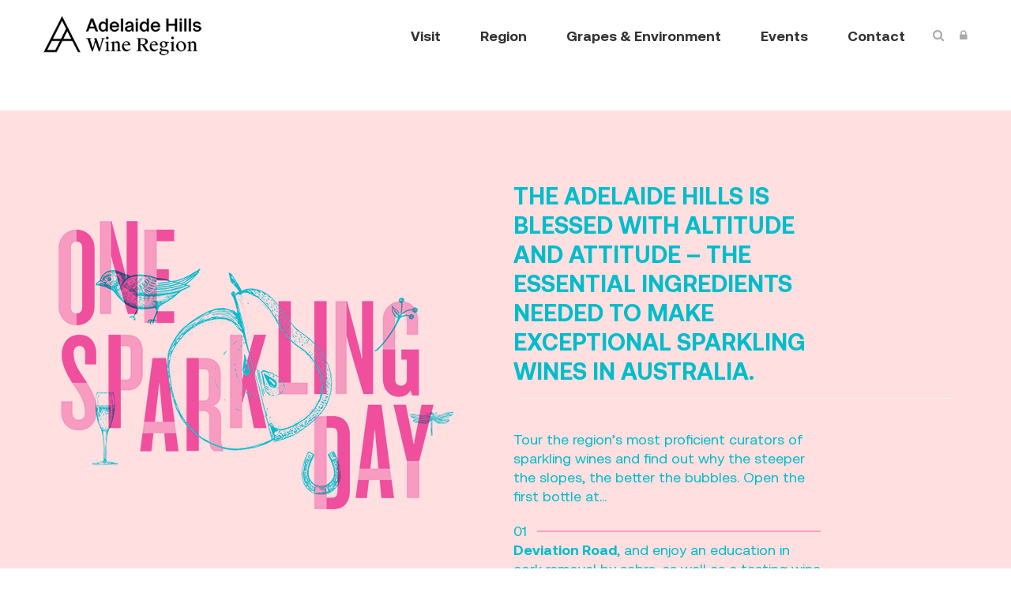

--- FILE ---
content_type: text/html;charset=UTF-8
request_url: https://www.adelaidehillswine.com.au/immerse-in/sparkling/
body_size: 13820
content:





















 
<!DOCTYPE html>

<!--   Designed and developed by TRIPLEZERO  -->
<!--   Visit http://www.triplezero.com.au/   -->
<!--   Email contact@triplezero.com.au       -->

<html>

<head>

<meta charset="utf-8" />
<meta http-equiv="Content-Type" content="text/html; charset=iso-8859-1" />
<meta http-equiv="X-UA-Compatible" content="IE=edge" />
<meta name="viewport" content="width=device-width" />

<title>Adelaide Hills Wine | One Sparkling Day | South Australia.</title>

<link rel="shortcut icon" href="/images/favicon.png?20180710" />
<link rel="icon" type="image/ico" href="/images/favicon.png?20180710" />

<link rel="stylesheet" href="/css/bootstrap.min.css" />




<link rel="stylesheet" type="text/css" href="/styles_new.css?r=1698266142016" />
<link rel="stylesheet" href="https://fonts.googleapis.com/css?family=Raleway:300,400,600,700" type="text/css">
<link rel="stylesheet" href="https://stackpath.bootstrapcdn.com/font-awesome/4.7.0/css/font-awesome.min.css" />

<script src="//cdnjs.cloudflare.com/ajax/libs/list.js/1.1.1/list.min.js"></script>
<script src="//ajax.googleapis.com/ajax/libs/jquery/1.11.3/jquery.min.js"></script>
<script src="//ajax.googleapis.com/ajax/libs/jqueryui/1.11.3/jquery-ui.min.js"></script>
<script type="text/javascript" src="/js/bootstrap.min.js"></script>

<script type="text/javascript">
// iepp v2.1pre @jon_neal & @aFarkas github.com/aFarkas/iepp
// html5shiv @rem remysharp.com/html5-enabling-script
// Dual licensed under the MIT or GPL Version 2 licenses
/*@cc_on(function(a,b){function r(a){var b=-1;while(++b<f)a.createElement(e[b])}if(!window.attachEvent||!b.createStyleSheet||!function(){var a=document.createElement("div");return a.innerHTML="<elem></elem>",a.childNodes.length!==1}())return;a.iepp=a.iepp||{};var c=a.iepp,d=c.html5elements||"abbr|article|aside|audio|bdi|canvas|data|datalist|details|figcaption|figure|footer|header|hgroup|mark|meter|nav|output|progress|section|subline|summary|time|video",e=d.split("|"),f=e.length,g=new RegExp("(^|\\s)("+d+")","gi"),h=new RegExp("<(/*)("+d+")","gi"),i=/^\s*[\{\}]\s*$/,j=new RegExp("(^|[^\\n]*?\\s)("+d+")([^\\n]*)({[\\n\\w\\W]*?})","gi"),k=b.createDocumentFragment(),l=b.documentElement,m=b.getElementsByTagName("script")[0].parentNode,n=b.createElement("body"),o=b.createElement("style"),p=/print|all/,q;c.getCSS=function(a,b){try{if(a+""===undefined)return""}catch(d){return""}var e=-1,f=a.length,g,h=[];while(++e<f){g=a[e];if(g.disabled)continue;b=g.media||b,p.test(b)&&h.push(c.getCSS(g.imports,b),g.cssText),b="all"}return h.join("")},c.parseCSS=function(a){var b=[],c;while((c=j.exec(a))!=null)b.push(((i.exec(c[1])?"\n":c[1])+c[2]+c[3]).replace(g,"$1.iepp-$2")+c[4]);return b.join("\n")},c.writeHTML=function(){var a=-1;q=q||b.body;while(++a<f){var c=b.getElementsByTagName(e[a]),d=c.length,g=-1;while(++g<d)c[g].className.indexOf("iepp-")<0&&(c[g].className+=" iepp-"+e[a])}k.appendChild(q),l.appendChild(n),n.className=q.className,n.id=q.id,n.innerHTML=q.innerHTML.replace(h,"<$1font")},c._beforePrint=function(){if(c.disablePP)return;o.styleSheet.cssText=c.parseCSS(c.getCSS(b.styleSheets,"all")),c.writeHTML()},c.restoreHTML=function(){if(c.disablePP)return;n.swapNode(q)},c._afterPrint=function(){c.restoreHTML(),o.styleSheet.cssText=""},r(b),r(k);if(c.disablePP)return;m.insertBefore(o,m.firstChild),o.media="print",o.className="iepp-printshim",a.attachEvent("onbeforeprint",c._beforePrint),a.attachEvent("onafterprint",c._afterPrint)})(this,document)@*/
</script>

<meta name="description" content="Adelaide Hills Wine" />



<meta name="facebook-domain-verification" content="kp5cuzejqqutz2vzastfdrtmba1hau" />

<!-- Meta Pixel Code -->
<script>
!function(f,b,e,v,n,t,s)
{if(f.fbq)return;n=f.fbq=function(){n.callMethod?
n.callMethod.apply(n,arguments):n.queue.push(arguments)};
if(!f._fbq)f._fbq=n;n.push=n;n.loaded=!0;n.version='2.0';
n.queue=[];t=b.createElement(e);t.async=!0;
t.src=v;s=b.getElementsByTagName(e)[0];
s.parentNode.insertBefore(t,s)}(window, document,'script',
'https://connect.facebook.net/en_US/fbevents.js');
fbq('init', '800930691085661');
fbq('track', 'PageView');
</script>
<noscript><img height="1" width="1" style="display:none"
src="https://www.facebook.com/tr?id=800930691085661&ev=PageView&noscript=1"
/></noscript>
<!-- End Meta Pixel Code -->

<!-- Google tag (gtag.js) -->
<script async src="https://www.googletagmanager.com/gtag/js?id=G-6L35JLS4DC"></script>
<script>
  window.dataLayer = window.dataLayer || [];
  function gtag(){dataLayer.push(arguments);}
  gtag('js', new Date());

  gtag('config', 'G-6L35JLS4DC');
</script>

</head>

<body>




<header>

  

  

  

  <style type="text/css">
  nav .badge {
    display: inline-block;
    padding: 0 5px;
    font-family: Arial, sans-serif;
    font-size:11px;
    color: #fff;
    border: 1px solid;
    border-radius: 15px;
    background: #f33;
  }
  </style>
  
  <script>
  $(function(){
  
    var dontclick = false;
  
    $('.burgerdrop ul a').on( 'touchstart', function( e ){
          
      var $children = $(this).parent().find('> ul');
      
      if( $children.length > 0 && !$children.is(':visible') ){
        dontclick = true;
      }else{
        dontclick = false;
      }
      
    });
  
    $('.burgerdrop ul a').on( 'click', function( e ){
          
      if( dontclick ){
        e.preventDefault();
        return false;
      }
      
    });
    
  });
  </script>

  <nav>
    <h1 class="logofull"><a href="/"><img src="/images/logo-fullwide-2022.png" /></a></h1>
    <ul>
      <li class="navlogo"><a href="/"><img src="/images/logo-markonly.png?20180710" /></a></li>

    <li class="burger burgerdrop" title="Menu"><a href="#" onclick="return false;" id="burger">Menu <i class="fa fa-bars" style="margin-left:5px;"></i></a>
<ul>
  

    
    

    
      
        
        
        <li class="haschildren">
          <a href="/visit/">
            
            Visit
          </a>
          
          
      
    
  

    
    

    
      
        
          <ul>
        
        
        <li class="haschildren">
          <a href="/visit/cellar-doors/">
            
            Cellar Doors
          </a>
          
          
      
    
  

    
    

    
      
        
          <ul>
        
        
        <li class="">
          <a href="/visit/cellar-doors/map/">
            <i class="fa fa-angle-double-right"></i> 
            Cellar Door Map
          </a>
          
          
      
    
  

    
    
      

      
      
      
      
        
          
        
        
      

    

    
      
        
          </li>
        
        
        <li class="">
          <a href="/downloads/AHW_Cellar_Door_Guide.pdf?2025">
            <i class="fa fa-angle-double-right"></i> 
            Cellar Door Guide (PDF)
          </a>
          
          
      
    
  

    
    

    
      
        
          </li>
          
            </ul></li>
          
        
        
        <li class="">
          <a href="/visit/dining/">
            
            Dining Venues
          </a>
          
          
      
    
  

    
    

    
      
        
          </li>
        
        
        <li class="">
          <a href="/visit/tasting/">
            
            Tasting Experiences
          </a>
          
          
      
    
  

    
    

    
      
        
          </li>
        
        
        <li class="">
          <a href="/visit/event-spaces/">
            
            Event Spaces
          </a>
          
          
      
    
  

    
    

    
      
        
          </li>
        
        
        <li class="">
          <a href="/visit/accommodation/">
            
            Accommodation
          </a>
          
          
      
    
  

    
    

    
      
        
          </li>
        
        
        <li class="haschildren">
          <a href="/visit/plan/">
            
            Planning Your Trip
          </a>
          
          
      
    
  

    
    

    
      
        
          <ul>
        
        
        <li class="">
          <a href="/visit/plan/near/">
            <i class="fa fa-angle-double-right"></i> 
            Venues Near ...
          </a>
          
          
      
    
  

    
    

    
      
        
          </li>
        
        
        <li class="">
          <a href="/visit/plan/open/">
            <i class="fa fa-angle-double-right"></i> 
            Wineries Open ...
          </a>
          
          
      
    
  

    
    

    
      
        
          </li>
        
        
        <li class="">
          <a href="/visit/plan/shortlist/">
            <i class="fa fa-angle-double-right"></i> 
            Trip Shortlist
          </a>
          
          
      
    
  

    
    

    
      
        
          </li>
          
            </ul></li>
          
            </ul></li>
          
        
        
        <li class="haschildren">
          <a href="/region/">
            
            Region
          </a>
          
          
      
    
  

    
    

    
      
        
          <ul>
        
        
        <li class="">
          <a href="/region/our-story/">
            
            Our Story
          </a>
          
          
      
    
  

    
    

    
      
        
          </li>
        
        
        <li class="haschildren">
          <a href="/region/styles/">
            
            Varieties & Styles
          </a>
          
          
      
    
  

    
    
      

      
      
      

    

    
      
        
          <ul>
        
        
        <li class="">
          <a href="/region/styles/chardonnay/">
            <i class="fa fa-angle-double-right"></i> 
            New Wave Chardonnay
          </a>
          
          
      
    
  

    
    
      

      
      
      

    

    
      
        
          </li>
        
        
        <li class="">
          <a href="/region/styles/pinot-noir/">
            <i class="fa fa-angle-double-right"></i> 
            A Pinot Noir Playground
          </a>
          
          
      
    
  

    
    
      

      
      
      

    

    
      
        
          </li>
        
        
        <li class="">
          <a href="/region/styles/shiraz/">
            <i class="fa fa-angle-double-right"></i> 
            Cool Climate Shiraz
          </a>
          
          
      
    
  

    
    
      

      
      
      

    

    
      
        
          </li>
        
        
        <li class="">
          <a href="/region/styles/gruner-veltliner/">
            <i class="fa fa-angle-double-right"></i> 
            Our Grüner Veltliner
          </a>
          
          
      
    
  

    
    

    
      
        
          </li>
        
        
        <li class="">
          <a href="/region/styles/riesling/">
            <i class="fa fa-angle-double-right"></i> 
            Riesling Revolutionaries
          </a>
          
          
      
    
  

    
    

    
      
        
          </li>
        
        
        <li class="">
          <a href="/region/styles/sparkling/">
            <i class="fa fa-angle-double-right"></i> 
            Sparkling Hills
          </a>
          
          
      
    
  

    
    
      

      
      
      

    

    
      
        
          </li>
        
        
        <li class="">
          <a href="/region/styles/sauvignon-blanc/">
            <i class="fa fa-angle-double-right"></i> 
            The Australian Sauvignon Blanc
          </a>
          
          
      
    
  

    
    
      

      
      
      

    

    
      
        
          </li>
          
            </ul></li>
          
        
        
        <li class="">
          <a href="/region/producers/">
            
            Wine Producers
          </a>
          
          
      
    
  

    
    

    
      
        
          </li>
        
        
        <li class="">
          <a href="/region/hills-heroes/">
            
            Hills Heroes
          </a>
          
          
      
    
  

    
    

    
      
        
          </li>
          
            </ul></li>
          
        
        
        <li class="haschildren">
          <a href="/wine/">
            
            Grapes & Environment
          </a>
          
          
      
    
  

    
    

    
      
        
          <ul>
        
        
        <li class="">
          <a href="/wine/viticulture/">
            
            Viticulture
          </a>
          
          
      
    
  

    
    
      

      
      
      

    

    
      
        
          </li>
        
        
        <li class="">
          <a href="/wine/climate-and-soils/">
            
            Climate
          </a>
          
          
      
    
  

    
    
      

      
      
      

    

    
      
        
          </li>
        
        
        <li class="">
          <a href="/wine/landscape/">
            
            Landscape
          </a>
          
          
      
    
  

    
    
      

      
      
      

    

    
      
        
          </li>
        
        
        <li class="">
          <a href="/wine/environment/">
            
            Environment
          </a>
          
          
      
    
  

    
    
      

      
      
      

    

    
      
        
          </li>
        
        
        <li class="">
          <a href="/wine/water/">
            
            Water
          </a>
          
          
      
    
  

    
    

    
      
        
          </li>
          
            </ul></li>
          
        
        
        <li class="haschildren">
          <a href="/events/">
            
            Events
          </a>
          
          
      
    
  

    
    

    
      
        
          <ul>
        
        
        <li class="">
          <a href="/events/chardonnay-may/">
            
            Chardonnay May
          </a>
          
          
      
    
  

    
    

    
      
        
          </li>
        
        
        <li class="">
          <a href="/events/winter-reds/">
            
            Winter Reds 2025
          </a>
          
          
      
    
  

    
    

    
      
        
          </li>
        
        
        <li class="">
          <a href="/events/wineshow/">
            
            Adelaide Hills Wine Show
          </a>
          
          
      
    
  

    
    

    
      
        
          </li>
        
        
        <li class="">
          <a href="/events/winery/">
            
            Winery Events
          </a>
          
          
      
    
  

    
    

    
      
        
          </li>
          
            </ul></li>
          
        
        
        <li class="">
          <a href="/contact/">
            
            Contact
          </a>
          
            </li>
            
          
          
      
    
  
  </li>
  <li><a href="/members/">Members Area</a></li>
</ul>


  

    

    

    
    

    
      <li>
      <a href="/visit/">
      
        Visit
        
        
      

    </a>

    

    

    
    

    
        <ul>
      <li>
      <a href="/visit/cellar-doors/">
      
        
        
        
        
        <div
          class=""
          style="
            
              background-image:url('/images/nav/173.jpg?20230821');
            
          "
        >
          <div>
            Cellar Doors<i class="fa fa-ellipsis-h" ></i>
          </div>
        </div>
      

    </a>

    

    

    
    

    
        <ul>
      <li>
      <a href="/visit/cellar-doors/map/">
      
        Cellar Door Map
        
        
      

    </a>

    

    

    
    
      

      
      
      
      
        
          
        
        
      

    

    </li>
      <li>
      <a href="/downloads/AHW_Cellar_Door_Guide.pdf?2025">
      
        Cellar Door Guide (PDF)
        
        
      

    </a>

    

    

    
    

    </li>
        </ul>
    </li>
      <li>
      <a href="/visit/dining/">
      
        
        
        
        
        <div
          class=""
          style="
            
              background-image:url('/images/nav/161.jpg?20230821');
            
          "
        >
          <div>
            Dining Venues
          </div>
        </div>
      

    </a>

    

    

    
    

    </li>
      <li>
      <a href="/visit/tasting/">
      
        
        
        
        
        <div
          class=""
          style="
            
              background-image:url('/images/nav/96.jpg?20230821');
            
          "
        >
          <div>
            Tasting Experiences
          </div>
        </div>
      

    </a>

    

    

    
    

    </li>
      <li>
      <a href="/visit/event-spaces/">
      
        
        
        
        
        <div
          class=""
          style="
            
              background-image:url('/images/nav/162.jpg?20230821');
            
          "
        >
          <div>
            Event Spaces
          </div>
        </div>
      

    </a>

    

    

    
    

    </li>
      <li>
      <a href="/visit/accommodation/">
      
        
        
        
        
        <div
          class=""
          style="
            
              background-image:url('/images/nav/214.jpg?20230821');
            
          "
        >
          <div>
            Accommodation
          </div>
        </div>
      

    </a>

    

    

    
    

    </li>
      <li>
      <a href="/visit/plan/">
      
        
        
        
        
        <div
          class=""
          style="
            
              background-image:url('/images/nav/76.jpg?20230821');
            
          "
        >
          <div>
            Planning Your Trip<i class="fa fa-ellipsis-h" ></i>
          </div>
        </div>
      

    </a>

    

    

    
    

    
        <ul>
      <li>
      <a href="/visit/plan/near/">
      
        Venues Near ...
        
        
      

    </a>

    

    

    
    

    </li>
      <li>
      <a href="/visit/plan/open/">
      
        Wineries Open ...
        
        
      

    </a>

    

    

    
    

    </li>
      <li>
      <a href="/visit/plan/shortlist/">
      
        Trip Shortlist
        
        
      

    </a>

    

    

    
    

    </li>
        </ul>
    </li>
        </ul>
    </li>
      <li>
      <a href="/region/">
      
        Region
        
        
      

    </a>

    

    

    
    

    
        <ul>
      <li>
      <a href="/region/our-story/">
      
        
        
        
        
        <div
          class=""
          style="
            
              background-image:url('/images/nav/67.jpg?20230821');
            
          "
        >
          <div>
            Our Story
          </div>
        </div>
      

    </a>

    

    

    
    

    </li>
      <li>
      <a href="/region/styles/">
      
        
        
        
        
        <div
          class=""
          style="
            
              background-image:url('/images/nav/150.jpg?20230821');
            
          "
        >
          <div>
            Varieties & Styles<i class="fa fa-ellipsis-h" ></i>
          </div>
        </div>
      

    </a>

    

    

    
    
      

      
      
      

    

    
        <ul>
      <li>
      <a href="/region/styles/chardonnay/">
      
        New Wave Chardonnay
        
        
      

    </a>

    

    

    
    
      

      
      
      

    

    </li>
      <li>
      <a href="/region/styles/pinot-noir/">
      
        A Pinot Noir Playground
        
        
      

    </a>

    

    

    
    
      

      
      
      

    

    </li>
      <li>
      <a href="/region/styles/shiraz/">
      
        Cool Climate Shiraz
        
        
      

    </a>

    

    

    
    
      

      
      
      

    

    </li>
      <li>
      <a href="/region/styles/gruner-veltliner/">
      
        Our Grüner Veltliner
        
        
      

    </a>

    

    

    
    

    </li>
      <li>
      <a href="/region/styles/riesling/">
      
        Riesling Revolutionaries
        
        
      

    </a>

    

    

    
    

    </li>
      <li>
      <a href="/region/styles/sparkling/">
      
        Sparkling Hills
        
        
      

    </a>

    

    

    
    
      

      
      
      

    

    </li>
      <li>
      <a href="/region/styles/sauvignon-blanc/">
      
        The Australian Sauvignon Blanc
        
        
      

    </a>

    

    

    
    
      

      
      
      

    

    </li>
        </ul>
    </li>
      <li>
      <a href="/region/producers/">
      
        
        
        
        
        <div
          class=""
          style="
            
              background-image:url('/images/nav/171.jpg?20230821');
            
          "
        >
          <div>
            Wine Producers
          </div>
        </div>
      

    </a>

    

    

    
    

    </li>
      <li>
      <a href="/region/hills-heroes/">
      
        
        
        
        
        <div
          class=""
          style="
            
              background-image:url('/images/nav/226.jpg?20230821');
            
          "
        >
          <div>
            Hills Heroes
          </div>
        </div>
      

    </a>

    

    

    
    

    </li>
        </ul>
    </li>
      <li>
      <a href="/wine/">
      
        Grapes & Environment
        
        
      

    </a>

    

    

    
    

    
        <ul>
      <li>
      <a href="/wine/viticulture/">
      
        
        
        
        
        <div
          class=""
          style="
            
              background-image:url('/images/nav/149.jpg?20230821');
            
          "
        >
          <div>
            Viticulture
          </div>
        </div>
      

    </a>

    

    

    
    
      

      
      
      

    

    </li>
      <li>
      <a href="/wine/climate-and-soils/">
      
        
        
        
        
        <div
          class=""
          style="
            
              background-image:url('/images/nav/109.jpg?20230821');
            
          "
        >
          <div>
            Climate
          </div>
        </div>
      

    </a>

    

    

    
    
      

      
      
      

    

    </li>
      <li>
      <a href="/wine/landscape/">
      
        
        
        
        
        <div
          class=""
          style="
            
              background-image:url('/images/nav/148.jpg?20230821');
            
          "
        >
          <div>
            Landscape
          </div>
        </div>
      

    </a>

    

    

    
    
      

      
      
      

    

    </li>
      <li>
      <a href="/wine/environment/">
      
        
        
        
        
        <div
          class=""
          style="
            
              background-image:url('/images/nav/122.jpg?20230821');
            
          "
        >
          <div>
            Environment
          </div>
        </div>
      

    </a>

    

    

    
    
      

      
      
      

    

    </li>
      <li>
      <a href="/wine/water/">
      
        
        
        
        
        <div
          class=""
          style="
            
              background-image:url('/images/nav/184.jpg?20230821');
            
          "
        >
          <div>
            Water
          </div>
        </div>
      

    </a>

    

    

    
    

    </li>
        </ul>
    </li>
      <li>
      <a href="/events/">
      
        Events
        
        
      

    </a>

    

    

    
    

    
        <ul>
      <li>
      <a href="/events/chardonnay-may/">
      
        
        
        
        
          
          
            
            
              
              
              
                
                
              
            
          
            
            
          
            
            
          
            
            
          
            
            
          
            
            
          
            
            
          
            
            
          
            
            
          
        
        <div
          class=" event-tile"
          style="
            
              background-image:url('/uploads/pages/Chardonnay May nav tile.jpg');
            
          "
        >
          <div>
            Chardonnay May
          </div>
        </div>
      

    </a>

    

    

    
    

    </li>
      <li>
      <a href="/events/winter-reds/">
      
        
        
        
        
          
          
            
            
              
              
              
                
                
              
            
          
            
            
          
            
            
          
            
            
          
            
            
          
            
            
          
            
            
          
            
            
          
            
            
          
            
            
          
            
            
          
            
            
          
        
        <div
          class=" event-tile"
          style="
            
              background-image:url('/uploads/pages/Winter Reds nav tile.jpg');
            
          "
        >
          <div>
            Winter Reds 2025
          </div>
        </div>
      

    </a>

    

    

    
    

    </li>
      <li>
      <a href="/events/wineshow/">
      
        
        
        
        
          
          
            
            
              
              
              
                
                
              
            
          
            
            
          
            
            
          
            
            
          
            
            
          
            
            
          
            
            
          
            
            
          
            
            
          
            
            
          
            
            
          
            
            
          
        
        <div
          class=" event-tile"
          style="
            
              background-image:url('/uploads/pages/Wine Show nav tile.jpg');
            
          "
        >
          <div>
            Adelaide Hills Wine Show
          </div>
        </div>
      

    </a>

    

    

    
    

    </li>
      <li>
      <a href="/events/winery/">
      
        
        
        
        
        <div
          class=""
          style="
            
              background-image:url('/images/nav/81.jpg?20230821');
            
          "
        >
          <div>
            Winery Events
          </div>
        </div>
      

    </a>

    

    

    
    

    </li>
        </ul>
    </li>
      <li>
      <a href="/contact/">
      
        Contact
        
        
      

    </a></li>

    
      
    

      <li class="iconnav iconnavsearch"><a href="/" onclick=" document.querySelector('input[name=searchQuery]').focus(); return false; "><i class="fa fa-search"></i></a>
        <div class="search-container">
          <div id="quickfind">
              <input class="search-input" name="searchQuery" placeholder="Member search" />
              <div class="results" style="display: none;">
                  <div class="inner">
                  
                  </div>
              </div>
          </div>
        </div>
      </li>
      <li class="iconnav iconnavmembers"><a href="/members/" title="Members login"><i class="fa fa-lock"></i></a></li>
      

    </ul>
  </nav>

</header>



<script>
    // Quickfind script
    var Quickfind = Quickfind || (function(){
          var Quickfind = {};
          var content = null;
          var $quickfind = null;
          var $results = null;
          var $inner = null;
          var $input = null;
          var $icon = null;
          var searchstring = "";
          var selected = -1;
          var recordcount = 0;
          var MSG_DEFAULT = "<p>Enter a few letters of the member you're looking for.</p>";
          var MSG_EMPTY = "<p>No pages were found.</p>";

          var cancel = function(e){
            if(e.stopPropagation)e.stopPropagation();
            if(e.cancelBubble)e.cancelBubble=true;
            if(e.preventDefault)e.preventDefault();
            if(e.returnValue)e.returnValue=false;return false;
          };

          Quickfind.update = function(input){
            var str = input.value;
            if(str != searchstring){
              searchstring = str;
              selected = -1;
              var out = "";
              if(str.length > 0){
                recordcount = 0;
                for(var c=0; c<content.length; c++){
                  var rex = new RegExp(str, "gi");
                  if( rex.test(content[c].name)){
                    var newname = content[c].name.replace(rex, function(a,x,y){ return '<span class="highlight">'+a+'</span>' } );
//                    var newtrail = content[c].trail.replace(rex, function(a,x,y){ return '<span class="highlight">'+a+'</span>' } );
                    out += '<a href="'+content[c].url+content[c].id+'/'+content[c].urlname+'/"><span class="name">' + newname + '</span>' + '</a>';
                    recordcount += 1;
                  }
                }
                if(out.length == 0)
                  out = MSG_EMPTY;
              }else{
                out = MSG_DEFAULT;
              }
              $inner.html(out);
            }
            if( ! $results.is(':visible') && str.length > 0 )
              $results.show();
            else if( str.length == 0 )
              $results.hide();
          };

          Quickfind.init = function(_content){
            content = _content;
            $quickfind = $('#quickfind');
            $results = $('div.results', $quickfind);
            $inner = $('div.inner', $results);
            $input = $('input.search-input', $quickfind);
            $icon = $('a.search-text', $quickfind);

            $inner.html(MSG_DEFAULT);

            $input.focus(function(){
              Quickfind.update(this);
            }).bind('keyup', function(){
              Quickfind.update(this);
            });

            $icon.click(function(){
              $input.focus();
              return false;
            });

            $(window).click(function(e){
              var t = e.target;
              var isquickfind = false;
              do
                if(t.id == 'quickfind')
                  isquickfind = true;
              while( (t = t.parentNode) != null )
              if(!isquickfind)
                $results.hide();
            });

            $(document).bind('keyup', function(e){
              if( e.keyCode == 192 ){
                $input.focus();
                return false;
              }
            });

            $input.bind('keyup', function(e){
              if( e.keyCode == 13 ){
                var $selected = $inner.children('a.selected');
                if( $selected.size() > 0 ){
                  window.location = $selected.attr('href');
                  cancel(e);
                }else if( recordcount == 1 ){
                  window.location = $inner.children('a').attr('href');
                  cancel(e);
                }
              }
              else if( e.keyCode == 27 ){
                $results.hide();
              }
              else if( e.keyCode == 38 ){
                selected = (((selected - 1) % (recordcount + 1)) + (recordcount + 1)) % (recordcount + 1);
                $inner.children('a.selected').removeClass('selected');
                var $selected = $inner.children('a:eq('+selected+')').addClass('selected');
                $selected.focus();
                $input.focus();
                return cancel(e);
              }
              else if( e.keyCode == 40 ){
                selected = (((selected + 1) % (recordcount + 1)) + (recordcount + 1)) % (recordcount + 1);
                $inner.children('a.selected').removeClass('selected');
                var $selected = $inner.children('a:eq('+selected+')').addClass('selected');
                $selected.focus();
                $input.focus();
                return cancel(e);
              }
            });
          };

          return Quickfind;
        })();
    $(window).load(function() {
        Quickfind.init( [{id: 5130, urlname: "almondcart-wines", name: "Almondcart Wines", url: "/profiles/" },{id: 4920, urlname: "anderson-hill", name: "Anderson Hill", url: "/profiles/" },{id: 4921, urlname: "anvers-wines", name: "Anvers Wines", url: "/profiles/" },{id: 4925, urlname: "artwine-estate", name: "Artwine Estate", url: "/profiles/" },{id: 4927, urlname: "ashton-hills", name: "Ashton Hills", url: "/profiles/" },{id: 5038, urlname: "nepenthe", name: "Nepenthe", url: "/profiles/" },{id: 4932, urlname: "barristers-block-wines", name: "Barristers Block Wines", url: "/profiles/" },{id: 4933, urlname: "bartsch-partners", name: "Bartsch Partners", url: "/profiles/" },{id: 4934, urlname: "basket-range-wine", name: "Basket Range Wine", url: "/profiles/" },{id: 4937, urlname: "bendbrook-wines-beef", name: "BENDBROOK WINES & BEEF", url: "/profiles/" },{id: 5283, urlname: "berrigan-wines", name: "Berrigan Wines", url: "/profiles/" },{id: 4939, urlname: "between-the-vines", name: "Between the Vines", url: "/profiles/" },{id: 5307, urlname: "bfl-barrel-and-equipment-finance", name: "BFL Barrel and Equipment Finance", url: "/profiles/" },{id: 4941, urlname: "bird-in-hand", name: "Bird in Hand", url: "/profiles/" },{id: 4943, urlname: "bk-wines", name: "BK Wines", url: "/profiles/" },{id: 4947, urlname: "bleasdale-vineyards", name: "Bleasdale Vineyards", url: "/profiles/" },{id: 4970, urlname: "bottle-shock", name: "Bottle Shock", url: "/profiles/" },{id: 4949, urlname: "brackenwood-vineyard", name: "Brackenwood Vineyard", url: "/profiles/" },{id: 4952, urlname: "ca-henschke-co", name: "CA Henschke & Co.", url: "/profiles/" },{id: 4954, urlname: "casa-freschi", name: "Casa Freschi", url: "/profiles/" },{id: 4955, urlname: "chain-of-ponds", name: "Chain of Ponds", url: "/profiles/" },{id: 5195, urlname: "charlotte-dalton-wines", name: "Charlotte Dalton Wines", url: "/profiles/" },{id: 5217, urlname: "coates-wines", name: "Coates Wines", url: "/profiles/" },{id: 5160, urlname: "cobbs-hill-estate", name: "Cobb's Hill Estate", url: "/profiles/" },{id: 5169, urlname: "the-joinery-factory-9", name: "The Joinery @ Factory 9", url: "/profiles/" },{id: 5282, urlname: "coulter-wines", name: "Coulter Wines", url: "/profiles/" },{id: 4961, urlname: "crft-wines", name: "CRFT Wines", url: "/profiles/" },{id: 5270, urlname: "croser-at-petaluma-", name: "Croser at Petaluma ", url: "/profiles/" },{id: 4963, urlname: "darenberg", name: "d'Arenberg", url: "/profiles/" },{id: 4962, urlname: "da-catlin-wines", name: "DA Catlin Wines", url: "/profiles/" },{id: 5188, urlname: "dandelion-vineyards", name: "Dandelion Vineyards", url: "/profiles/" },{id: 5136, urlname: "daosa-and-terre-C3A0-terre", name: "DAOSA and Terre à Terre", url: "/profiles/" },{id: 4965, urlname: "deviation-road-winery", name: "Deviation Road Winery", url: "/profiles/" },{id: 5024, urlname: "djs-grower-services-supplies", name: "DJ's Grower Services & Supplies", url: "/profiles/" },{id: 4966, urlname: "dorrien-estate-winery", name: "Dorrien Estate Winery", url: "/profiles/" },{id: 5170, urlname: "elysian-springs", name: "Elysian Springs", url: "/profiles/" },{id: 5269, urlname: "five-acre-wines", name: "Five Acre Wines", url: "/profiles/" },{id: 4975, urlname: "fox-gordon", name: "Fox Gordon", url: "/profiles/" },{id: 4983, urlname: "golding-wines-ginkgo-restaurant", name: "Golding Wines & Ginkgo Restaurant", url: "/profiles/" },{id: 4986, urlname: "grape-logistics", name: "Grape Logistics", url: "/profiles/" },{id: 4987, urlname: "greenhill-wines", name: "Greenhill Wines", url: "/profiles/" },{id: 4989, urlname: "grosset-wines", name: "Grosset Wines", url: "/profiles/" },{id: 5299, urlname: "grove-hill", name: "Grove Hill", url: "/profiles/" },{id: 4992, urlname: "hahndorf-hill-winery", name: "Hahndorf Hill Winery", url: "/profiles/" },{id: 5243, urlname: "heirloom-vineyards", name: "Heirloom Vineyards", url: "/profiles/" },{id: 5327, urlname: "hesketh-wines", name: "Hesketh Wines", url: "/profiles/" },{id: 5224, urlname: "hex-wines", name: "Hex Wines", url: "/profiles/" },{id: 5278, urlname: "hither-yon", name: "Hither & Yon", url: "/profiles/" },{id: 4995, urlname: "honey-moon-vineyard", name: "Honey Moon Vineyard", url: "/profiles/" },{id: 4996, urlname: "howard-vineyard", name: "Howard Vineyard", url: "/profiles/" },{id: 4997, urlname: "hugh-hamilton-wines", name: "Hugh Hamilton Wines", url: "/profiles/" },{id: 4998, urlname: "ilya-vineyards", name: "ilya vineyards", url: "/profiles/" },{id: 5000, urlname: "jericho-wines", name: "Jericho Wines", url: "/profiles/" },{id: 4978, urlname: "k1-by-geoff-hardy", name: "K1 By Geoff Hardy", url: "/profiles/" },{id: 5005, urlname: "cherryl-hoey", name: "Cherryl Hoey", url: "/profiles/" },{id: 5006, urlname: "karrawatta", name: "Karrawatta", url: "/profiles/" },{id: 5276, urlname: "kersbrook-hill-wines-cider", name: "Kersbrook Hill Wines & Cider", url: "/profiles/" },{id: 5300, urlname: "kimbolton-wines", name: "Kimbolton Wines", url: "/profiles/" },{id: 5271, urlname: "koerner-wine", name: "Koerner WIne", url: "/profiles/" },{id: 5070, urlname: "la-prova", name: "La Prova", url: "/profiles/" },{id: 5011, urlname: "lambrook-wines", name: "Lambrook Wines", url: "/profiles/" },{id: 5015, urlname: "little-creek-vineyard", name: "Little Creek Vineyard", url: "/profiles/" },{id: 5111, urlname: "lloyd-brothers-", name: "Lloyd Brothers ", url: "/profiles/" },{id: 5017, urlname: "lobethal-road", name: "Lobethal Road", url: "/profiles/" },{id: 5021, urlname: "longview-vineyard", name: "Longview Vineyard", url: "/profiles/" },{id: 5121, urlname: "magpie-springs", name: "Magpie Springs", url: "/profiles/" },{id: 5023, urlname: "malcolm-creek-vineyard-cellar-door", name: "Malcolm Creek Vineyard & Cellar Door", url: "/profiles/" },{id: 5153, urlname: "manyara-wines", name: "Manyara Wines", url: "/profiles/" },{id: 5181, urlname: "marble-hill-wines", name: "Marble Hill Wines", url: "/profiles/" },{id: 5027, urlname: "mclaren-range-vineyard", name: "McLaren Range Vineyard", url: "/profiles/" },{id: 5028, urlname: "michael-hall-wines", name: "Michael Hall Wines", url: "/profiles/" },{id: 5029, urlname: "mike-press-wines", name: "Mike Press Wines", url: "/profiles/" },{id: 5030, urlname: "mordrelle-wines", name: "Mordrelle Wines", url: "/profiles/" },{id: 5284, urlname: "mr-murphy-wine-co", name: "Mr Murphy Wine Co", url: "/profiles/" },{id: 5033, urlname: "mt-bera-cellar-door-and-restaurant", name: "Mt Bera Cellar Door and Restaurant", url: "/profiles/" },{id: 5034, urlname: "mt-lofty-ranges-vineyard", name: "Mt Lofty Ranges Vineyard", url: "/profiles/" },{id: 5036, urlname: "murdoch-hill", name: "Murdoch Hill", url: "/profiles/" },{id: 5039, urlname: "new-era-vineyards", name: "New Era Vineyards", url: "/profiles/" },{id: 5040, urlname: "ngeringa", name: "Ngeringa", url: "/profiles/" },{id: 5043, urlname: "nova-vita-wines", name: "Nova Vita Wines", url: "/profiles/" },{id: 5326, urlname: "ondeen", name: "Ondeen", url: "/profiles/" },{id: 5046, urlname: "orlando-wines-pernod-ricard-winemakers", name: "Orlando Wines -  Pernod Ricard Winemakers", url: "/profiles/" },{id: 5048, urlname: "paracombe-premium-wines", name: "Paracombe Premium Wines", url: "/profiles/" },{id: 5051, urlname: "pelion-east-vineyards", name: "Pelion East Vineyards", url: "/profiles/" },{id: 5052, urlname: "penfolds-magill-estate-cellar-door", name: "Penfolds Magill Estate Cellar Door", url: "/profiles/" },{id: 5123, urlname: "petaluma-", name: "Petaluma ", url: "/profiles/" },{id: 5054, urlname: "pike-joyce-wines", name: "Pike & Joyce Wines", url: "/profiles/" },{id: 5056, urlname: "protero-", name: "Protero ", url: "/profiles/" },{id: 5058, urlname: "steven-read", name: "Steven Read", url: "/profiles/" },{id: 5062, urlname: "retallack-viticulture-pty-ltd", name: "Retallack Viticulture Pty Ltd", url: "/profiles/" },{id: 5091, urlname: "riposte-wines-", name: "Riposte Wines ", url: "/profiles/" },{id: 5302, urlname: "saddlers-creek", name: "Saddlers Creek", url: "/profiles/" },{id: 5238, urlname: "saint-scholar-", name: "Saint & Scholar ", url: "/profiles/" },{id: 5242, urlname: "saint-clar-estate", name: "Saint-Clar Estate", url: "/profiles/" },{id: 5298, urlname: "scanlon-wines", name: "Scanlon Wines", url: "/profiles/" },{id: 5071, urlname: "shaw-2B-smith", name: "Shaw + Smith", url: "/profiles/" },{id: 5073, urlname: "sidewood-restaurant-cellar-door", name: "Sidewood Restaurant & Cellar Door", url: "/profiles/" },{id: 5281, urlname: "silver-lining", name: "Silver Lining", url: "/profiles/" },{id: 5184, urlname: "simon-tolley-cellar-door-accommodation", name: "Simon Tolley Cellar Door & Accommodation", url: "/profiles/" },{id: 5074, urlname: "sinclairs-gully-winery", name: "Sinclair's Gully Winery", url: "/profiles/" },{id: 5078, urlname: "somerled", name: "SOMERLED", url: "/profiles/" },{id: 5292, urlname: "somos-wines", name: "Somos Wines", url: "/profiles/" },{id: 5079, urlname: "springhill-vineyard", name: "Springhill Vineyard", url: "/profiles/" },{id: 5264, urlname: "tagai-vineyards-cellar-door", name: "Tagai Vineyards & Cellar Door", url: "/profiles/" },{id: 5125, urlname: "tapanappa-wines", name: "Tapanappa Wines", url: "/profiles/" },{id: 5083, urlname: "taylors-wines", name: "Taylors Wines", url: "/profiles/" },{id: 5198, urlname: "teakles-hill-wines", name: "Teakles Hill Wines", url: "/profiles/" },{id: 5085, urlname: "the-hills-cider-company", name: "The Hills Cider Company", url: "/profiles/" },{id: 5086, urlname: "the-lane-vineyard", name: "The Lane Vineyard", url: "/profiles/" },{id: 5088, urlname: "the-pawn-wine-company", name: "The Pawn Wine Company", url: "/profiles/" },{id: 5252, urlname: "hesketh-wine-company", name: "Hesketh Wine Company", url: "/profiles/" },{id: 5090, urlname: "tilbrook-estate", name: "Tilbrook Estate", url: "/profiles/" },{id: 5093, urlname: "tomich-wines-cellar-door", name: "Tomich Wines Cellar Door", url: "/profiles/" },{id: 5272, urlname: "totino-wines-cellar-door-", name: "Totino wines Cellar Door ", url: "/profiles/" },{id: 5203, urlname: "turon-wines", name: "Turon Wines", url: "/profiles/" },{id: 5258, urlname: "varney-wines", name: "Varney Wines", url: "/profiles/" },{id: 5291, urlname: "varney-wines", name: "Varney Wines", url: "/profiles/" },{id: 5098, urlname: "vella-wines", name: "Vella Wines", url: "/profiles/" },{id: 5099, urlname: "verdun-park-wines", name: "Verdun Park Wines", url: "/profiles/" },{id: 5234, urlname: "vintage-longbottom", name: "Vintage Longbottom", url: "/profiles/" },{id: 5100, urlname: "vinteloper", name: "Vinteloper", url: "/profiles/" },{id: 4974, urlname: "watkins-cellar-door", name: "Watkins Cellar Door", url: "/profiles/" },{id: 5106, urlname: "wicks-estate", name: "Wicks Estate", url: "/profiles/" },{id: 5260, urlname: "willow-goose", name: "Willow & Goose", url: "/profiles/" },{id: 5108, urlname: "wirra-wirra-vineyards", name: "Wirra Wirra Vineyards", url: "/profiles/" },{id: 5279, urlname: "worlds-apart-wines", name: "Worlds Apart Wines", url: "/profiles/" },{id: 5178, urlname: "xo-wine-co", name: "XO Wine Co", url: "/profiles/" }] );
    });
    
</script>



  <script type="application/ld+json" id="schema-website">
  {
    "@context": "https://schema.org",
    "@type": "WebSite",
    "url": "https://www.adelaidehillswine.com.au/"
  }
  </script>

  <script type="application/ld+json" id="schema-contact-point-enquiries">
  {
    "@context": "https://schema.org",
    "@type": "ContactPoint",
    "@id": "https://www.adelaidehillswine.com.au/#contact-point-enquiries",
    "url": "https://www.adelaidehillswine.com.au/contact/",
    "contactType": "enquiries",
    "availableLanguage": ["English"],
    "areaServed": ["AU"],
    "email": "info@adelaidehillswine.com.au"
  }
  </script>

  <script type="application/ld+json" id="schema-organization">
  {
    "@context": "https://schema.org",
    "@type": "Organization",
    "@id": "https://www.adelaidehillswine.com.au/#organization",
    "url": "https://www.adelaidehillswine.com.au/",
    "logo": "https://www.adelaidehillswine.com.au/images/logo-fullwide-2018.png",
    "name": "Adelaide Hills Wine Region",
    "sameAs": [
      "https://www.facebook.com/adelaidehillswine",
      "https://instagram.com/adelaidehillswine",
      "https://twitter.com/adelhillswine"
    ],
    "contactPoint": [{
      "@id": "https://www.adelaidehillswine.com.au/#contact-point-enquiries"
    }],
    "address": {
      "streetAddress": "18 Oakwood Road",
      "addressLocality": "Oakbank",
      "addressRegion": "SA",
      "postalCode": "5243",
      "addressCountry": "Australia"
    },
    "email": "info@adelaidehillswine.com.au",
    "areaServed": ["AU"]
  }
  </script>









<div class="listsbg">


    

        

            <section class="firstsubsection">
                <div class="container">
                    <div class="cols">
                        <div class="col" style="margin-top:50px;">
                            
                                <img src="/images/listheroes/8.png" />
                            
                            
                        </div>
                        <div class="col content">

                            
                                <h2>THE  ADELAIDE  HILLS  IS  BLESSED  WITH  ALTITUDE  AND  ATTITUDE  –  THE  ESSENTIAL  INGREDIENTS  NEEDED  TO  MAKE  EXCEPTIONAL  SPARKLING  WINES  IN  AUSTRALIA.  </h2>
                            
                            
                            <p>Tour the region’s most proficient curators of sparkling wines and find out why the steeper the slopes, the better the bubbles. Open the first bottle at...</p>
            <p><span class="numline"><span>01</span><span></span></span>
        <a href="https://www.adelaidehillswine.com.au/profiles/4965/deviation-road-winery/">Deviation  Road</a>,  and  enjoy  an  education  in  cork  removal  by  sabre,  as  well  as  a  tasting  wine  flight.</p>
        
            <p><span class="numline"><span>02</span><span></span></span>
        Understand  the  difference  that  terroir  makes  at  <a href="https://www.adelaidehillswine.com.au/profiles/5136/terre-C3A0-terre/">Terre  à  Terre</a>,  a  down  to  earth  marriage  of  French-Australian  minds  (Tastings  next  door  at  <a href="https://www.adelaidehillswine.com.au/profiles/5125/tapanappa-wines/">Tapanappa</a>).</p>
        
            <p><span class="numline"><span>03</span><span></span></span>
        Visit  <a href="https://www.adelaidehillswine.com.au/profiles/4941/bird-in-hand/">Bird  in  Hand</a>  for  award  winning  sparkling  Pinot  Rosé,  food  and  art.</p>
        
            <p><span class="numline"><span>04</span><span></span></span>
        Then  on  to  taste  <a href="https://www.adelaidehillswine.com.au/profiles/5123/petaluma-/">Petaluma</a>,  pioneer  of  the  cool  Piccadilly  Valley  and  home  of  the  famous  Croser  sparkling</p>
        

                        </div>
                    </div>
                </div>
            </section>

            <section style="background: linear-gradient(to left bottom, #ffdfe0 50%, #ffe0e0 50%);">
                <div class="container">

                    
                        <h2 style="text-align:center; padding:0;">THE SPARKLY ONES</h2>
                    

                    

                        

                        
                            <div id="members">

                              

                                  <div class="cards cardsfeatured list" style="margin-top:50px;">
                                    
                                        
                                            <div class="card">
                                                <a href="/profiles/4965/deviation-road-winery/">
                                                    
        
                                                    
                                                    
                                                    
                                                      <img src="/images/users/photos/Hamish &amp; Kate Laurie.jpg" />
                                                    
                                                    
                                                <h5 class="name">Deviation Road Winery</h5>
                                                </a>
                                            </div>
                                        
                                        
                                    
                                        
                                            <div class="card">
                                                <a href="/profiles/5136/daosa-and-terre-C3A0-terre/">
                                                    
        
                                                    
                                                    
                                                    
                                                      <img src="/images/users/photos/T e T vineyard 067.jpg" />
                                                    
                                                    
                                                <h5 class="name">DAOSA and Terre à Terre</h5>
                                                </a>
                                            </div>
                                        
                                        
                                    
                                        
                                            <div class="card">
                                                <a href="/profiles/5086/the-lane-vineyard/">
                                                    
        
                                                    
                                                    
                                                    
                                                      <img src="/images/users/photos/175.jpg" />
                                                    
                                                    
                                                <h5 class="name">The Lane Vineyard</h5>
                                                </a>
                                            </div>
                                        
                                        
                                    
                                        
                                            <div class="card">
                                                <a href="/profiles/5017/lobethal-road/">
                                                    
        
                                                    
                                                    
                                                    
                                                      <img src="/images/users/photos/Lobethal Road Garden Room lr2024-5 (small).jpg" />
                                                    
                                                    
                                                <h5 class="name">Lobethal Road</h5>
                                                </a>
                                            </div>
                                        
                                        
                                    
                                        
                                            <div class="card">
                                                <a href="/profiles/4941/bird-in-hand/">
                                                    
        
                                                    
                                                    
                                                    
                                                      <img src="/images/users/photos/TCL - Bird in Hand - March 2024 241.jpg" />
                                                    
                                                    
                                                <h5 class="name">Bird in Hand</h5>
                                                </a>
                                            </div>
                                        
                                        
                                    
                                        
                                            <div class="card">
                                                <a href="/profiles/5123/petaluma/">
                                                    
        
                                                    
                                                    
                                                    
                                                      <img src="/images/users/photos/petaluma-711.jpg" />
                                                    
                                                    
                                                <h5 class="name">Petaluma</h5>
                                                </a>
                                            </div>
                                        
                                        
                                    
                                        
                                            <div class="card">
                                                <a href="/profiles/4996/howard-vineyard/">
                                                    
        
                                                    
                                                    
                                                    
                                                      <img src="/images/users/photos/HOWARD_OCT2020_WEBRES_012.jpg" />
                                                    
                                                    
                                                <h5 class="name">Howard Vineyard</h5>
                                                </a>
                                            </div>
                                        
                                        
                                    
                                        
                                            <div class="card">
                                                <a href="/profiles/5034/mt-lofty-ranges-vineyard/">
                                                    
        
                                                    
                                                    
                                                    
                                                      <img src="/images/users/photos/125.jpg" />
                                                    
                                                    
                                                <h5 class="name">Mt Lofty Ranges Vineyard</h5>
                                                </a>
                                            </div>
                                        
                                        
                                    
                                        
                                            <div class="card">
                                                <a href="/profiles/4925/artwine-/">
                                                    
        
                                                    
                                                    
                                                    
                                                      <img src="/images/users/photos/_DSC8793ArtWIne WOSA03 2017 Longshotimages_.jpg" />
                                                    
                                                    
                                                <h5 class="name">Artwine </h5>
                                                </a>
                                            </div>
                                        
                                        
                                    
                                        
                                            <div class="card">
                                                <a href="/profiles/5054/pike-joyce-wines/">
                                                    
        
                                                    
                                                    
                                                    
                                                      <img src="/images/users/photos/20190306-DJI_0276 - Copy1.jpg" />
                                                    
                                                    
                                                <h5 class="name">Pike & Joyce Wines</h5>
                                                </a>
                                            </div>
                                        
                                        
                                    
                                        
                                            <div class="card">
                                                <a href="/profiles/4983/golding-wines/">
                                                    
        
                                                    
                                                    
                                                    
                                                      <img src="/images/users/photos/NidoGoldingWines.jpg" />
                                                    
                                                    
                                                <h5 class="name">Golding Wines</h5>
                                                </a>
                                            </div>
                                        
                                        
                                    
                                        
                                            <div class="card">
                                                <a href="/profiles/4927/ashton-hills-vineyard/">
                                                    
        
                                                    
                                                    
                                                    
                                                      <img src="/images/users/photos/untitled.jpg" />
                                                    
                                                    
                                                <h5 class="name">Ashton Hills Vineyard</h5>
                                                </a>
                                            </div>
                                        
                                        
                                    
                                        
                                            <div class="card">
                                                <a href="/profiles/5073/sidewood-estate/">
                                                    
        
                                                    
                                                    
                                                    
                                                      <img src="/images/users/photos/2020 Sidewood Interiors - Daniel Purvis_DSC2096-HDR-Pano-Edit-min_Easy-Resize.com.jpg" />
                                                    
                                                    
                                                <h5 class="name">Sidewood Estate</h5>
                                                </a>
                                            </div>
                                        
                                        
                                    
                                  </div>

                            </div>
                        

                    
                </div>
            </section>

        
    


</div>

<section class="peach" style="background: linear-gradient(to left bottom, #ffe0e0 50%, #fcf8e9 50%);">
    <div class="cols">
        <div class="col colright">
        </div>
        <div class="col">
        </div>
    </div>
</section>

<section class="listfinal" style="position:relative; background:#fcf8e9;">
    <div class="fatpad">

        <h3>Don’t forget wine is all about enjoyment, so relax, indulge and immerse yourself in our place – the Adelaide Hills.</h3>

        <h3>But, where will you start?</h3>

        <div class="cols">
            <div class="col">
                <a href="/immerse-in/sparkling/" class="seccard sparkling">
                    <img src="/immerse/images/section-sparkling.png" />
                    <p>The region's top sparkling wines</p>
                </a>
            </div>
            <div class="col">
                <a href="/immerse-in/savvy/" class="seccard savvy">
                    <img src="/immerse/images/section-savvy.png" />
                    <p>Adelaide Hills Sauvignon Blanc</p>
                </a>
            </div>
            <div class="col">
                <a href="/immerse-in/gruner/" class="seccard gruner">
                    <img src="/immerse/images/section-gruner.png" />
                    <p>Pioneers of Grüner Veltliner in SA</p>
                </a>
            </div>
            <div class="col">
                <a href="/immerse-in/origins/" class="seccard origins">
                    <img src="/immerse/images/section-origins.png" />
                    <p>The visionary brands</p>
                </a>
            </div>
            <div class="col">
                <a href="/immerse-in/shiraz/" class="seccard shiraz">
                    <img src="/immerse/images/section-shiraz.png" />
                    <p>Stylish Adelaide Hills Shiraz</p>
                </a>
            </div>
            <div class="col">
                <a href="/immerse-in/wild/" class="seccard wild">
                    <img src="/immerse/images/section-wild.png" />
                    <p>Rustic cellar doors and artisanal wines</p>
                </a>
            </div>
            <div class="col">
                <a href="/immerse-in/chardonnay/" class="seccard chardonnay">
                    <img src="/immerse/images/section-chardonnay.png" />
                     <p>“New Australian – New Wave”</p>
                </a>
            </div>
            <div class="col">
                <a href="/immerse-in/pinot/" class="seccard pinot">
                    <img src="/immerse/images/section-pinot.png" />
                    <p>Australia’s most exciting Pinot playground</p>
                </a>
            </div>
        </div>
    </div>
</section>



<style>

    p {margin:0 0 15px 0; line-height:135%;}
    a {color:#ff5f10;}
    h3 {font-size:22px; color:rgba(0,0,0,1); }
    h2 i {margin-left:10px; color:#f74f99;}

    .subscribe {background:linear-gradient(to bottom, #fff, #eee);}

    .container {max-width:1250px; width:90%; margin:0 auto;/* overflow:auto;*/}
    .extraneous {display: initial;}
    .listfinal h3 {text-align: center; max-width:700px; margin:0 auto 40px auto;}
    .listfinal .cols {align-items:stretch;}

    .firstsubsection {margin-top:50px; padding-bottom:50px; position:relative;}

    .immerselogo {max-width:200px; margin-right:50px; position:absolute; bottom:100px; left:50px;}

    section {padding:80px 0; margin:0;}
    section .container {border:0;}
    section .cols {display:flex; flex-wrap:wrap;}
    section .col {flex:1 1; padding:10px;}

    section .col img {max-width:100%;}

    .colforcewide {margin-top:150px;}

    .col .paddingwhenwide {padding-left:50px; padding-right:0;}
    .colright .paddingwhenwide {padding-left:0; padding-right:50px;}

    .halfbar {width:50%; background:#000; height:3px; border:0;}
    section h1 {color:#000; font-size:30px; font-weight:bold; padding-right:20%;}
    section p {color:#000; font-size:18px; font-weight:bold; padding-right:30%; margin:20px 0;}
    section h2 {color:#000; font-size:25px; font-weight:bold; padding-right:30%;}

    .content p {font-weight:normal; color:#589c7d;}
    span.numline {display:block; width:100%; display:flex;}
    span.numline span:nth-of-type(1) {flex:0 0 30px;}
    span.numline span:nth-of-type(2) {flex:1 1; background: linear-gradient(to bottom,transparent 0%, transparent 47%, #ff9c35 47%, #ff9c35 53%, transparent 53%);}

    .seccard p {padding:0;}

    .colright {text-align: right;}
    .colright h2, .colright p, .colright .halfbar {text-align: right; padding-right:0; padding-left:50%;}

    section .colright .halfbar {margin:0 0 0 50%;}

    section.darker {background:#9adbe3;}
    section.darker h2 {color:#fc6731;}
    section.darker .halfbar {background:#fc6731;}

    section.peach {background:#ffe0e0;}
    section.peach h2 {color:#3f4a9c;}
    section.peach .halfbar {background:#3f4a9c;}

    section.pink h2 {color:#f84f9a;}
    section.pink .halfbar {background:#f84f9a;}

    .seccard img {animation:  fadein 2s;}
    section:first-of-type {animation: fadein 1s;}
    a.seccard:hover {animation: growit 0.2s;}

    a.seccard {text-decoration:none; display:block;}
    a.seccard:hover {border-color:#000;}
    a.seccard:hover img {opacity:0.8;}

    .seccard {border:10px solid #000; background:#fff; color:#333; width:100%; text-align:center; padding:30px; margin-bottom:20px;}
    .seccard p {text-align:center; font-weight:bold; font-size:13px; margin:20px 0 0 0;}
    .seccard img {max-width:100%;}

    .seccard.gruner {background:#fcf8e9; border-color:#ffcb8e;}
    .seccard.gruner p {color:#549a7c;}
    .seccard.origins {background:#ffe0e0; border-color:#feada0;}
    .seccard.origins p {color:#364c9f;}
    .seccard.savvy {background:#fcf8e9; border-color:#f7e9a8;}
    .seccard.savvy p {color:#ae87b4;}
    .seccard.wild {background:#c4e9f1; border-color:#7c92c3;}
    .seccard.wild p {color:#fa7044;}
    .seccard.shiraz {background:#c4e9f1; border-color:#9adbe3;}
    .seccard.shiraz p {color:#f759a4;}
    .seccard.sparkling {background:#ffdfe0; border-color:#fc9fbd;}
    .seccard.sparkling p {color:#00bdcb;}
    .seccard.chardonnay {background:#f5dfff; border-color:#c6abd1;}
    .seccard.chardonnay p {color:#854c9e;}
    .seccard.pinot {background:#d7dfff; border-color:#a1aad2;}
    .seccard.pinot p {color:#ef509d;}



    .cards {width:100%; font-size:0.0000001px;
        -webkit-column-gap: 20px; -moz-column-gap: 20px; column-gap: 20px;
        
        -moz-column-count: 3; -webkit-column-count: 3; column-count: 3;
        -webkit-margin-bottom-collapse: separate;}
    .card {display:inline-block; background:#fff; margin:0 0 30px 0; padding-bottom:15px; float:left;
           -webkit-column-break-inside: avoid; -moz-column-break-inside: avoid; column-break-inside: avoid; width:100%;}
    .card:hover {background:#f7f7f7;}
    .card img {width:100%;}
    .card h5 {line-height:1em;  text-decoration: none; font-size:15px; margin:15px 15px 0 15px; color:#333;}
    .card p {color:#333; font-size:12px; padding:0 15px; margin:10px 0 0 0; opacity:0.5; text-decoration: none;}
    .card p.type, .card p.usertaginfo {line-height:1em; margin-top:5px; margin-bottom:0; color:#333; opacity:0.7; font-size:11px; font-weight:300;}
    .card a {text-decoration: none;}

    .card img {animation:  fadein 2s;}
    .card:hover {animation: growit 0.2s;}

    .fatpad {padding:50px;}

    @media all and (max-width: 1350px){
    .immerselogo {max-width:150px; margin-right:30px; position:absolute; bottom:100px; left:30px;}
    }

    @media all and (max-width:950px) {
    .immerselogo {max-width:120px; margin-right:20px; position:absolute; bottom:100px; left:20px;}
    section h1 {font-size:20px; padding-right:10%;}
    section p {font-size:16px; padding-right:20%; margin:20px 0;}
    section h2 {font-size:20px; padding-right:20%;}

    .col .paddingwhenwide {padding-left:0; padding-right:0;}
    .colright .paddingwhenwide {padding-left:0; padding-right:0;}
    .colright h2, .colright p, .colright .halfbar {padding-left:20%;}
    section .col {flex:1 1 30%;}
    }

    @media all and (max-width:750px) {
    section .colforcewide {flex:1 1 100%; padding:10px; margin-top:100px;}
    section .colforcewide h1, section .colforcewide p {text-align:center; margin-right:0; padding-right:0;}
    section .col {flex:1 1 47%; padding:10px;}
    .extraneous, .extraneous a {display: none;}
    .fatpad {padding:20px;}
    section:last-of-type {padding-top:40px;}
    .firstsubsection {margin-top:0; padding-bottom:20px;}
    .content h2, .content p {padding-right:0;}
    }

    @media all and (max-width:650px) {
    .container {width:80%;}
    .immerselogo {display:none;}
    .cards {-moz-column-count: 2; -webkit-column-count: 2; column-count: 2;
        -webkit-column-gap: 20px; -moz-column-gap: 20px; column-gap: 20px;}
    }

    @media all and (max-width:500px) {
    section .col {flex:1 1 100%; padding:10px;}
    .cards {margin-top:30px;}
    .cards {-moz-column-count: 1; -webkit-column-count: 1; column-count: 1;
        -webkit-column-gap: 20px; -moz-column-gap: 20px; column-gap: 20px;}
    }


    /* animation */

    @keyframes fadein {
      from { opacity: 0; }
      to   { opacity: 1; }
    }

    @keyframes growit {
      from { transform: scale(1); }
      to   { transform: scale(0.97); border-radius:5px;}
    }

    @keyframes slideInFromLeft {
      0%   {transform: translateY(100%); opacity:0;}
      100% {transform: translateY(0);    opacity:1;}
    }

</style>


    <style>
    .listsbg {background:#ffdfe0;}
    .listsbg h2, section .content h2 {color:#00bdcb;}
    section .content p {font-weight:normal; color:#00bdcb;}
    section .content p a, .content li a {color:#00bdcb; font-weight:bold;}
    span.numline span:nth-of-type(2) {flex:1 1; background: linear-gradient(to bottom,transparent 0%, transparent 47%, #fc9fbd 47%, #fc9fbd 53%, transparent 53%);}
    </style>


<section class="subscribe">
  <div class="container">
    <form action="https://adelaidehillswine.us2.list-manage.com/subscribe/post" method="POST">
      <input type="hidden" name="u" value="ecc49fe2bb7cc847ecd582fb8">
      <input type="hidden" name="id" value="d9aceab485">
      <h3>Join our mailing list</h3>

<h4>Be the first to hear about new events and more from the Adelaide Hills.</h4>

      
      <input type="email" autocapitalize="off" autocorrect="off" name="MERGE0" id="MERGE0" class="subscribeinput" placeholder="email@example.com"/>
      <input type="submit" name="submit" class="iefix" value="Subscribe" />
      <div class="hidden-from-view">
        <input type="text" name="b_ecc49fe2bb7cc847ecd582fb8_d9aceab485" tabindex="-1" value="">
      </div>
    </form>
    <div class="subscribeside"></div>
  </div>
</section>

<footer>

  <div class="container">

    <div class="footercolumn footercolumnlogo">
      <a href="/"><img src="/images/logo-ahw-square-2018.png"></a>
    </div>
    <div class="footercolumn">
      <p>Adelaide Hills Wine<br />
93 Jones Road<br />
Balhannah, South Australia 5242</p>

<p>Phone: <a href="tel:1300305577">1300 305 577</a></p>

<p style="margin-bottom:15px;">Email: <a href="mailto:info@adelaidehillswine.com.au">info@adelaidehillswine.com.au</a></p>

      
    </div>
    <div class="footercolumn">
      <ul>
        <li><a href="https://www.facebook.com/adelaidehillswine" target="_blank"><i class="fa fab fa-facebook-square"></i></a></li>
        <li><a href="https://twitter.com/adelhillswine" target="_blank"><i class="fa fab fa-twitter-square"></i></a></li>
        <li><a href="https://instagram.com/adelaidehillswine" target="_blank"><i class="fa fab fa-instagram"></i></a></li>
      </ul>
    </div>

    <div class="final">

        <p class="first">Copyright &copy; 2026 Adelaide Hills Wine Region <span>|</span> <a href="/members/">Member Login</a> <span>|</span> <a href="/disclaimer/">Disclaimer</a> <span>|</span> <a href="/privacy/">Privacy Statement</a> <span>|</span> <a href="/sitemap/">Sitemap</a> <span>|</span> <a href="/contact/">Contact Us</a><cite class="extraneous"> <span>|</span> ABN: 52 469 810 788 <span>|</span> <i class="fa fa-angle-up"></i> <a href="#" onclick=" window.scrollTo({ top:0, left:0, behavior:'smooth' }); return false; ">Top</a></cite></p>

    </div>

  </div>

</footer>



  
  <script>
  (function(){

    let looped = false;
    
    const video = document.querySelector('section.home-hero video');

    if( !video ){
      return;
    }

    video.addEventListener( 'ended', function(){

      if( !looped ){

        looped = true;
        video.play();

      }

    });

  })();
  </script>



<script type="text/javascript">
$(function(){
  for(x in document.forms){
    if(!isNaN(x))
      document.forms[x].reset();
  }
});
</script>

<script type="text/javascript">

  var _gaq = _gaq || [];
  _gaq.push(['_setAccount', 'UA-6052498-33']);
  _gaq.push(['_trackPageview']);

  (function() {
    var ga = document.createElement('script'); ga.type = 'text/javascript';
ga.async = true;
    ga.src = ('https:' == document.location.protocol ? 'https://ssl' :
'http://www') + '.google-analytics.com/ga.js';
    var s = document.getElementsByTagName('script')[0];
s.parentNode.insertBefore(ga, s);
  })();

</script>

</body>
</html>



--- FILE ---
content_type: text/css
request_url: https://www.adelaidehillswine.com.au/styles_new.css?r=1698266142016
body_size: 12024
content:

/* Reset ------------ */

body,div,dl,dt,dd,ul,ol,li,h1,h2,h3,h4,h5,h6,pre,form,fieldset,input,textarea,p,blockquote,th,td{margin:0;padding:0;}
table{border-collapse:collapse;border-spacing:0;}
fieldset,img{border:0; width: auto; max-width: 838px;}
address,caption,cite,code,dfn,em,strong,th,var{font-style:normal;font-weight:normal;}
strong{font-weight:bold;}
ol,ul{list-style:none;}
caption,th{text-align:left;}
h1,h2,h3,h4,h5,h6{font-size:100%;font-weight:normal;}
q:before,q:after{content:'';}abbr,acronym{border:0;}

 /*
 *  Fonts
*/

@font-face {
  font-family: 'Aeonik Pro';
  src: url('/fonts/Aeonik Pro/AeonikPro-Black.woff2') format('woff2'),
      url('/fonts/Aeonik Pro/AeonikPro-Black.woff') format('woff');
  font-weight: 900;
  font-style: normal;
  font-display: swap;
}

@font-face {
  font-family: 'Aeonik Pro';
  src: url('/fonts/Aeonik Pro/AeonikPro-BlackItalic.woff2') format('woff2'),
      url('/fonts/Aeonik Pro/AeonikPro-BlackItalic.woff') format('woff');
  font-weight: 900;
  font-style: italic;
  font-display: swap;
}

@font-face {
  font-family: 'Aeonik Pro';
  src: url('/fonts/Aeonik Pro/AeonikPro-Bold.woff2') format('woff2'),
      url('/fonts/Aeonik Pro/AeonikPro-Bold.woff') format('woff');
  font-weight: bold;
  font-style: normal;
  font-display: swap;
}

@font-face {
  font-family: 'Aeonik Pro';
  src: url('/fonts/Aeonik Pro/AeonikPro-BoldItalic.woff2') format('woff2'),
      url('/fonts/Aeonik Pro/AeonikPro-BoldItalic.woff') format('woff');
  font-weight: bold;
  font-style: italic;
  font-display: swap;
}

@font-face {
  font-family: 'Aeonik Pro';
  src: url('/fonts/Aeonik Pro/AeonikPro-Light.woff2') format('woff2'),
      url('/fonts/Aeonik Pro/AeonikPro-Light.woff') format('woff');
  font-weight: 300;
  font-style: normal;
  font-display: swap;
}

@font-face {
  font-family: 'Aeonik Pro';
  src: url('/fonts/Aeonik Pro/AeonikPro-LightItalic.woff2') format('woff2'),
      url('/fonts/Aeonik Pro/AeonikPro-LightItalic.woff') format('woff');
  font-weight: 300;
  font-style: italic;
  font-display: swap;
}

@font-face {
  font-family: 'Aeonik Pro';
  src: url('/fonts/Aeonik Pro/AeonikPro-RegularItalic.woff2') format('woff2'),
      url('/fonts/Aeonik Pro/AeonikPro-RegularItalic.woff') format('woff');
  font-weight: normal;
  font-style: italic;
  font-display: swap;
}

@font-face {
  font-family: 'Aeonik Pro';
  src: url('/fonts/Aeonik Pro/AeonikPro-MediumItalic.woff2') format('woff2'),
      url('/fonts/Aeonik Pro/AeonikPro-MediumItalic.woff') format('woff');
  font-weight: 500;
  font-style: italic;
  font-display: swap;
}

@font-face {
  font-family: 'Aeonik Pro';
  src: url('/fonts/Aeonik Pro/AeonikPro-Regular.woff2') format('woff2'),
      url('/fonts/Aeonik Pro/AeonikPro-Regular.woff') format('woff');
  font-weight: normal;
  font-style: normal;
  font-display: swap;
}

@font-face {
  font-family: 'Aeonik Pro';
  src: url('/fonts/Aeonik Pro/AeonikPro-Medium.woff2') format('woff2'),
      url('/fonts/Aeonik Pro/AeonikPro-Medium.woff') format('woff');
  font-weight: 500;
  font-style: normal;
  font-display: swap;
}


/* FA styles */

.fa-twitter-square {color:#4099FF;}
.fa-facebook-square {color:#3b5998;}
.fa-instagram {color:#a64931;}

/* Styles ------------ */

* {box-sizing:border-box; -moz-box-sizing:border-box; -webkit-box-sizing:border-box; *behavior:url('/css/boxsizing.htc');}

html {min-height:100%; height:100%; width:100%;}
body {background:#fff; color:#000; font:14px/1.3 'Aeonik Pro', Arial, sans-serif; font-weight:400; height:100%; min-height:100%; width:100%; -webkit-text-size-adjust:100%;}

hr {border:0; border-bottom:1px solid #f2f2f2; float:left; height:0px; margin:5px 0 10px 0; padding:0; width:100%;}
em {font-style: italic;}
a {color:#61ad69;}

.container {max-width:1200px; margin:0 auto; clear:both;}

/*
body > .container {position:relative; z-index:2;}
*/

header {z-index:2; position:relative; top:0; left:0; width:100%; background:#fff; text-align:left; padding:0; display:flex; justify-content:space-between; flex-wrap:wrap; align-items:stretch;}
.toptier {position:relative; margin:0 auto 0 auto; vertical-align: bottom; background:#000; display:none;}

header ul {list-style:none;}
header ul li {display:inline-block;}
header .navlogo {display:none;}
header .navlogo img {width:30px; height:auto;}

header .members-bar {width:100%; padding:15px; background:rgba( 0,0,0, .05 ); border-bottom:1px solid rgba( 0,0,0, .05 ); font-size:12px;}
header .members-bar .links {display:flex; width:100%;}
header .members-bar .link-block {display:flex;}
header .members-bar .spacer {flex:1;}
header .members-bar a {display:inline-flex; align-items:center; color:rgba( 0,0,0, .6 ); text-decoration:none;}
header .members-bar a:hover {text-decoration:underline;}
header .members-bar a:before {content:'|'; margin:0 15px; color:rgba( 0,0,0, .2 ); font-size:11px; line-height:1em;}
header .members-bar a:hover:before {text-decoration:none;}
header .members-bar a:first-child:before {display:none;}
header .members-bar .badge {display:inline-flex; margin-left:5px; width:12px; height:12px; align-items:center; justify-content:center; background:#d21300; border-radius:50%; font-weight:bold; font-size:9px; line-height:1em; color:#fff;}

@media ( max-width:800px ){
  header .members-bar {display:none;}
}

/* new Search css added */
div.search-container {border:5px solid #76d682; background:#76d682; border-radius: 4px; transition: all .5s ease-in-out; position:absolute; top:90%; right:0; width:300px; display:none;}
nav ul li.iconnav:hover div.search-container {display:block;}
/*div.search-container #quickfind {border-radius: 4px 4px 4px 4px; }*/
div.search-container #quickfind .results {border:5px solid #76d682; position: absolute; overflow: visible; background: #ffffff; z-index: 9999; width:300px; padding: 10px; border-radius: 0 0 4px 4px; border-top: none; text-align: left;}
div.search-container #quickfind .results .inner a { width: 100%; border-bottom: 1px solid #e8e8e8; padding:5px; font-size:14px; font-weight:normal;}
div:nth-child(2) { border-left: none; } 
div.search-container #quickfind .results .inner a:last-child { border-bottom: none; }
div.search-container #quickfind .results .inner a:hover { background: #f0f0f0; }
div.search-container #quickfind .results .highlight {background:#fe9;}
.search-input:focus,
.search-input:active,
.search-input:target { outline: none !important; border: none !important; box-shadow: none !important;  }
.search-input::placeholder {color:#ccc;}
.search-input {  padding:5px 10px; width: 290px; background: #ffffff; border:0; text-align:left; margin:0 0 0 5px;}

.membersubtag {margin:30px 20px 20px 20px; text-align:center; line-height:2.5em;}
.membersubtag a {border-radius:3px; font-size:12px; padding:6px 12px; margin:0 3px; background:#6c94a6; text-decoration: none; color:#fff;}
.membersubtag a:hover {opacity:0.8;}
.membersubtag a.selected {background:#fff; color:#333; border:1px solid #eee; font-weight:bold;}
.membersubtag a.selected i {display:none;}
.memberfilter {margin:0 auto; padding-top:20px; width:100%; display:block; text-align:center;}
.memberfilter input {padding:5px 10px; text-align:left; max-width:100%; width:300px; margin:0 auto; font-size:14px; border-radius:3px; border:1px solid #ccc;}

input[type="search"] {-webkit-appearance: textfield;}
input[type="search"]::-webkit-search-decoration,
input[type="search"]::-webkit-search-results-button,
input[type="search"]::-webkit-search-results-decoration {-webkit-appearance: none;}

nav {clear:both; position:relative; font-size:0.00001px; z-index:6; width:100%; text-align:center; padding:0 30px; 
  font-size:18px; margin:0 auto; display:flex; justify-content:space-between; flex-wrap:wrap; align-items:stretch;}

nav a:hover {text-decoration: none;}

nav h1 {width:250px;}
nav h1 img {width:100%; height:auto; padding:20px 25px 20px 25px;}
nav h1:hover img {opacity:0.7;}

nav ul {display:flex; justify-content:space-between; flex-wrap:wrap; align-items:stretch; list-style:none; margin:0 0 0 auto;}
nav ul li {display:flex; align-items:stretch;}
nav ul li a {padding:15px 25px 10px 25px; align-items: center; display: flex; text-decoration:none; color:#333; font-weight:bold; border-bottom:5px solid transparent;}
nav>ul>li:hover>a {color:#76d682; text-decoration: none; border-bottom:5px solid #76d682; transition: border .2s ease-in-out;}

nav ul li.iconnav {position:relative;}
nav ul li.iconnav>a {color:#aaa; padding:17px 10px 13px 10px; font-size:15px;}
nav ul li.iconnav:first-of-type>a {padding-left:25px;}
nav ul li.iconnav:last-of-type>a {padding-right:10px; margin-right:15px;}
nav ul li.iconnav:hover i.fa-search {color:#76d682;}

nav ul li.iconnav .fa-user {color:#fc0;}

nav ul ul {position:absolute; display:none; justify-content:flex-start; flex-wrap:wrap; left:0; width:100%; top:100%; box-shadow:0 5px 5px rgba(0,0,0,.2); background:linear-gradient(to bottom,#eee, #fff); padding:30px;}

nav>ul>li>ul {display:none; opacity:0; transform:translatey(-1000px); transition:0.2s ease-in 0s; box-shadow:0 200px 300px rgba(0,0,0,0.4);}
nav>ul>li:hover>ul {display:flex; opacity:1; transform:translatey(0);}

nav ul ul li {display:block; position:relative;}
nav ul ul li a {display:block; color:#333; font-size:12px; text-align:left; padding:10px; border-bottom:0;}
nav ul ul li:hover a {color:#999; border-bottom:0;}

nav ul ul li a div {background-color:#000; background-size:cover; width:268px; height:201px; display:flex; font-size:20px; text-align:center; font-weight:bold; align-items: flex-end; position:relative;}
nav ul ul li a div.event-tile {height:auto; aspect-ratio:1/1;}
nav ul ul li a div div {background:linear-gradient(to top, rgba(0,0,0,0.6), transparent); display:flex; align-self:flex-end; color:#fff; width:100%; text-align:left; position:absolute; left:0; bottom:0; padding:40px 40px 20px 20px; text-shadow:0 0 5px rgba(0,0,0,0.4);}

nav ul ul li:hover a>div {/*transform: scale(1.05);*/ font-size:20px;}
nav ul ul li:hover a>div div {background:linear-gradient(to top, rgba(0,0,0,0.3), transparent);}

nav ul ul li a i.fa-ellipsis-h {position:absolute; bottom:20px; right:20px; font-size:14px; background:#fff; border-radius:50%; text-align:center; padding-top:1px; width:20px; height:20px; line-height:20px; color:#000;}

nav ul ul ul {display:none !important; position:absolute; right:20px; top:90%; padding:10px 0; background:#fff; border-radius: 5px; box-shadow:0 0 5px rgba(0,0,0,0.3); width:248px; z-index:7;}
nav ul ul ul li {width:100%;}
nav ul ul ul li a {width:100%;}
nav ul ul li:hover ul {display:block !important;}
nav ul ul li:hover ul:after {bottom: 100%; right: 10px; border: solid transparent; content: " "; height: 0; width: 0; position: absolute; pointer-events: none; border-color: rgba(255, 255, 255, 0); border-bottom-color: #fff; border-width: 10px; margin-left: -10px;}
nav ul ul ul li a {padding:10px 10px;}
nav ul ul li:hover a i.fa-ellipsis-h {background:#000; color:#fff;}
nav ul ul ul a:hover {background:#eee; border-radius:3px;}

nav .badge {display: inline-block; margin-left:5px; padding: 0 5px; font-family: Arial, sans-serif; font-size:11px; color: #fff; border: 1px solid; border-radius: 15px; background: #f33;}

@media (min-width:701px) and (max-width:980px){
  nav {flex-direction:column; align-items:center;}
  nav > ul {margin-left:0;}
}

.burger {display:none;}


.pageresponse {position:relative; z-index:1000; color:#000; overflow:hidden; background:url('/images/highlight.gif') repeat; width:100%; border-top:1px solid #ffe99b; border-bottom:1px solid #ffe99b;}
.pageresponse span {float:left; width:50px; padding:15px 0 0 0;}
.pageresponse i {font-size:24px;}
.pageresponse cite {color:#666; font-style:normal; white-space:nowrap;}
.pageresponse p {padding:10px 10px 10px 0; float:left; margin:0;}
.pageresponse a:link,
.pageresponse a:visited {color:#999;}
.pageresponse a:hover {text-decoration:underline;}
.pageresponse a.close {font-size:28px; font-weight:bold; text-decoration:none; color:rgba( 0,0,0, .3 );}
.pageresponse a.close:hover {color:rgba( 0,0,0, .5 );}

.hero {width:100%; height:50vh; position:relative; background:url('/images/heroes/kruger-hero.jpg'); background-size:cover; background-position:center center; /* margin-top:80px; */}
/*.hero img.temphero {width:100%; max-width:100%;}*/

.hero .fireappealpromo {position:absolute; top:30px; right:20px;}
.hero .fireappealpromo a {display:block; margin:5px 0; background:#900; padding:5px 10px; border-radius:3px; font-size:16px; text-decoration: none; color:#fff; transition:0.1s;}
.hero .fireappealpromo a i {margin-left:5px; text-decoration: none; color:#fc3;}
.hero .fireappealpromo a:hover {background:#600; transform:scale(1.05);}

.subhero {/*position:absolute;*/ position:relative; margin:-50px auto 0 auto; /*top:75%; left:0; right:0;*/ /*transform:translatex(-50%);*/}
.subhero .container {display:flex; box-shadow:0 0 50px rgba(0,0,0,0.3); flex-wrap:wrap;}
.subherofirst {width:100%; background:#4f9851; padding:10px 30px; position:relative;}
.subherofirst h3 {color:#fff; font-size:35px; font-weight:bold; margin:15px 0;}
.subherofirst p {color:rgba(0,0,0,0.7); font-size:16px; margin:15px 0; line-height:135%;}
.subherosecond {width:50%; margin-left:auto; background:#fff; padding:30px; display:flex; flex-wrap:wrap; justify-content:left;}
.subherosecond a {display:block; width:32%; margin:1px;}
.subherosecond img {width:100%; height:auto; padding:30px;}
.subherosecond img:hover {opacity:0.9; transform:scale(1.05);}

/*
.dropdown {position:absolute; display:none; z-index:5; left:0px; top:168px; background:#666; width:100%;}
.dropdown ul a {display:block; color:#fff; font-size:14px;}
*/

.chinese-carousel {/*margin-top:80px;*/}
.carousel-inner img {width:100%; height:auto;}

/*.herocontainer {display:table; width:100%; height:70%;}
.hero {position:relative; display: table-cell; padding-bottom:80px; vertical-align: bottom; text-align:center;}
.hero h3 {font-size:60px; color:#fff; text-transform: uppercase; font-weight:300; position:relative;}*/

/* Promos */
.frontpromos { width: 100%; width: 100%; margin: 0 auto 0 auto;}
.frontpromos ul {display:flex; flex-wrap:wrap; padding:10px;}
.frontpromos li { display: inline-block; /*padding:10px;*/ width:25%;}
.frontpromos li a img { width: 100%;}
.frontpromos li a img:hover {opacity:0.8;}

.subscribe {margin-top:120px; margin-bottom:-50px; position:relative;}
.subscribe .container {background:#fff; box-shadow:0 0 50px rgba(0,0,0,0.3); z-index:1; border-radius:5px; display:flex; justify-content:space-between; flex-wrap:wrap;}
.subscribe .subscribeside {width:35%; border-radius:0 5px 5px 0; background-image:url('/images/subscribeside.jpg'); background-size: cover; background-position:center center;}
.subscribe form {width:65%; margin:auto; padding:50px;}
.subscribe h3 {font-size: 20px; font-weight:bold; opacity:0.6; color: #489651; text-transform:uppercase; margin: 0 auto 10px auto; }
.subscribe h4 {font-size: 30px; opacity:0.6; color: #333; text-transform:none; margin: 0 auto 30px auto;}
.subscribe input {margin:10px 0;}
.subscribe input[type=email] {padding:10px; border:1px solid #ccc; border-radius:3px; width:100%; font-size:14px;}
.subscribe input[type=submit] {font-size: 14px; padding: 10px 20px; font-weight: bold; color: #fff; background: #489651; border: 0 none; cursor: pointer; border-radius: 3px; display: block; }
.hidden-from-view {display:none;}

.storyherocontainer {display:table; width:100%; min-height:200px;}
.storyhero {position:relative; background:url('/images/storyheroes/example.jpg') no-repeat; background-size: cover; display: table-cell; vertical-align: middle; text-align:left;}
.storyhero h3 {font-size:40px; color:#fff; max-width:1200px; margin:0 auto; text-transform: uppercase; font-weight:300; position:relative;}
.storyhero h4 {font-size: 25px; opacity:0.6; color: #fff; max-width: 1200px; margin: 0 auto; text-transform: uppercase; font-weight: 300; position: relative;}
.storyhero a {text-decoration: none;}

.pagehero {/*margin-top:80px;*/ width:100%; min-height:320px; background:center no-repeat; background-size:cover;}
.pagehero video {display:block; width:100%; margin-top:-100px;}

form.layout {display:block; font-size:18px;}
form.layout p {color:#333;}
form.layout h4 {margin:50px 0 0 0; color:#0a9473;}
form.layout div {clear:left; padding:20px 0; display:block;}
form.layout div label {width:200px; font-size:15px; padding:5px 0; color:#333; font-weight:bold; float:left; cursor:pointer;}
form.layout input[type=text], form.layout input[type=password] {float:left; font-size:14px; margin-bottom:5px; border:1px solid #ccc; width:250px; padding:8px; -webkit-border-radius: 3px; border-radius: 3px;}
form.layout select {float:left; margin-bottom:5px;}
form.layout input[type=text]:disabled {background:#ddd;}
form.layout textarea {float:left; font-size:14px; margin-bottom:5px; border:1px solid #ccc; width:350px; height:100px; padding:5px; border:2px solid #ccc; 
-webkit-border-radius: 3px; border-radius: 3px; max-width:100%;}
form.layout input[type=submit] {font-size:15px; clear:left; padding:10px 20px; font-weight:bold; color:#fff; background:#61ad69; border:0 none;
cursor:pointer; -webkit-border-radius: 3px; border-radius: 3px;}
form.layout input[type=text]:focus {border-color:#333; }
form.layout span.tip {color:#666; font-size:11px; padding-top:5px; margin-left:10px; float:left;}
form.layout span.between {float:left; margin:0 20px;}
form.layout .rightbutton {float:right; margin-left:40px;}

/*
form.layout div.cats {font-size:0.0000001px; vertical-align:top; padding:10px 20px; margin:10px 0; display:block; border-top:1px solid #ccc;
    -webkit-column-gap: 20px; -moz-column-gap: 20px; column-gap: 20px;
    -webkit-column-fill: balance;  column-fill: balance;
    -moz-column-count: 3; -webkit-column-count: 3; column-count: 3;
    -webkit-margin-bottom-collapse: separate;}

form.layout div.cats ul {display:block; margin:0; padding:0; clear:both;}
form.layout div.cats ul li {font-size:12px; display:block; margin:3px 0; padding:0; clear:both; overflow:hidden;}

form.layout div.cats ul li ul {width:100%; display:inline-block; vertical-align:top; width:100%; font-size:12px;}
form.layout div.cats>ul>li {
    -webkit-column-break-inside: avoid; -moz-column-break-inside: avoid; column-break-inside: avoid; overflow:hidden; margin-bottom:15px;}

form.layout div.cats ul ul li label {font-size:12px; clear:none; margin:0; padding:0;}
form.layout div.cats li i.fa {float:left; clear:none; color:#999; font-size:11px; margin:5px 5px 0 8px;}
form.layout div.cats input[type=checkbox] {float:left; width:20px; margin:5px 0;}
form.layout div.cats label {float:left; clear:none; cursor:pointer; padding:0; margin:5px 0; font-weight:normal;}
form.layout div.cats label.toplevel {font-weight:bold;}
*/



form.layout div.cats {font-size:0.0000001px; vertical-align:top; padding:10px 0; margin:10px 0; display:block; border-top:1px solid #ccc;
    -webkit-column-gap: 10px; -moz-column-gap: 10px; column-gap: 10px;
    -webkit-column-fill: balance; -moz-column-fill: balance; column-fill: balance;
    -moz-column-count: 3; -webkit-column-count: 3; column-count: 3;
    -webkit-margin-bottom-collapse: separate;}

form.layout div.cats ul {display:block; margin:0; padding:0; clear:both;}
form.layout div.cats ul li {font-size:12px; display:block; margin:3px 0; padding:0; clear:both; overflow:hidden;}

form.layout div.cats ul li ul {width:100%; display:inline-block; vertical-align:top; width:100%;}
form.layout div.cats>ul>li {
    -webkit-column-break-inside: avoid; -moz-column-break-inside: avoid; column-break-inside: avoid; overflow:hidden; /* margin-bottom:15px; */ padding: 6px 0px;}
.checked { background: rgba(0,0,0,0.1); } 

form.layout div.cats ul ul li label {font-size:12px;}
form.layout .cats li i.fa {float:left; clear:none; color:#999; font-size:11px; margin-left:8px;}
form.layout div.cats input[type=checkbox] {float:left; width:20px;}
form.layout .cats label {float:left; clear:none; cursor:pointer; padding:0; margin:5px 0;}
form.layout .cats label {font-weight:normal;}
form.layout .cats label.toplevel {font-weight:bold;}
form.layout .cats label.childless {font-weight:bold;}
form.layout div.cats input:checked { background: rgba(0,0,0,0.5); }

form.layout div.tagnotes label {float:none; clear:both; display:block; width:100%; font-weight:normal;}
form.layout div.tagnotes label span {font-size:12px; color:#999;}
form.layout div.tagnotes input {float:none; clear:both; display:block;}
form.layout div.tagnotes input.taginfo {width:500px;}


/* map overlay */
.info_content {padding:20px;}
.info_content h3 {font-size:15px;}
.info_content a {text-decoration: none;}
.info_content p {font-size:14px;}

h4 {font-size:22px; margin:20px 0 30px 0; color:#595959; text-transform: uppercase;}
h4 span {color:#999;}

.filter {margin:40px 0; display:table; width:100%;}
.filter .filtercolumn {display:table-cell;}
.filter b {font-size:16px;}
.filter select {font-size:16px;}
.filter .filtersubmit {background:#61ad69; color:#fff; padding:10px 20px; font-size:16px; border:0; border-radius:3px;}
.filter .filtersubmit:hover {cursor: pointer; background:#468e4d;}

.filterselect {background: url('/images/filterselectarrow.png') no-repeat 96% 0; height: 29px; overflow: hidden; width: 200px; background-color: #fff; -webkit-border-radius: 3px; -moz-border-radius: 3px; border-radius: 3px; border:1px solid #ccc;}
.filterselect select {color: #61ad69; background: transparent; border: none; font-size: 14px; height: 29px; width: 268px; padding: 5px; /* If you add too much padding here, the options won't show in IE */}

.directory {}
.directory .searchinput {padding:10px; width:300px; font-size:15px; margin-bottom:5px;}
.directory input[type=submit] {font-size:15px; clear:left; padding:10px 20px; font-weight:bold; color:#fff; background:#61ad69; border:0 none;
cursor:pointer;
-webkit-border-radius: 5px;
border-radius: 5px;}

.directoryform {background:#fff; padding:20px; width:100%; margin:0; overflow:hidden;}
.directoryform h3 {font-size:20px; margin:0 0 10px 0;}
.directoryform p {font-size:14px;}
.directoryform table tr th, .directoryform table tr td {font-size:16px; padding:20px 40px 20px 0; vertical-align:middle;}
.directoryform table tr td {color:#666; font-size:13px;}
.directoryform input[type=text], .directoryform input[type=password] {font-size:16px; padding:10px; border-radius:3px; width:100%; margin-bottom:5px;}
.directoryform select {font-size:18px;}
.directoryform input[type=submit] {padding:10px 40px; font-weight:bold; font-size:18px; border-radius:3px; color:#fff; background:#61ad69; border:0;}
.directoryform input[type=submit]:hover {background:#309a36; border:0; cursor: pointer;}

.content .taginfo { width: 100%; padding:20px; border-bottom:1px solid #eee;}
.content .taginfo a {text-decoration: none; display:block;}
.content .taginfo a:hover h3 {text-decoration: underline;}
.content .taginfo h3 { font-size: 18px; margin-top:0; font-weight:bold; text-decoration: none;}
.content .taginfo p { font-size: 14px; font-weight:normal; text-decoration: none;}
.content .taginfo p:last-child {margin-bottom:0;}

table.tablelist {width:100%; border-collapse:collapse; margin-bottom:30px;}
table.tablelist tr th {padding:10px; color:#ccc; font-weight:normal; text-align:left; font-size:11px;}
table.tablelist tr td {padding:10px; border-top:1px solid #eee; border-bottom:1px solid #eee;}
table.tablelist tr td a:link,
table.tablelist tr td a:visited {text-decoration:none;}
table.tablelist a {text-decoration:none; color:#61ad69;}
table.tablelist tr:hover td {background:#f7f7f7;}
table.tablelist th button { padding: 0px; color: #ccc; font-weight: normal; text-align: left; font-size: 11px; border: none; background: none; cursor: pointer;}
table.tablelist th button i { margin-left: 5px; }
table.tablelist .demote {color:#999; font-size:12px;}

table.form                  {border:0; padding:0; margin:10px 0 0 0;  border-collapse:collapse; width:100%;}
table.form tbody            {border-bottom:20px solid transparent;}
table.form tr               {vertical-align:middle;}
table.form tr td            {padding:10px 20px;}
table.form tr th            {padding:10px 20px 0; color:#666; text-align:left;}
table.form .divider         {padding:10px 5px 10px 10px; text-align:left; color:#333; border-top:1px solid #ccc; font-weight:bold;}
table.form cite             {font-weight:normal; font-style:normal; color:#999; font-size:10px;}
table.form p, table.form li {color:#666;}
table.form td>input         {padding:3px 5px; border:1px solid #999;}
table.form td>input:hover   {background:#ffe; border:1px solid #333;}
table.form input.short      {width:50px;}
table.form input.medium     {width:100px;}
table.form input.long       {width:450px;}
table.form textarea         {font-size:14px; padding:5px; font-family:Arial, Helvetica, sans-serif;}
table.form select           {padding:2px;}
table.form textarea.comments     {width:570px; height:70px;}

form.login {display:block; font-size:18px;}
form.login div {clear:left; padding:20px 0; display:block;}
form.login div label {width:200px; padding:5px 0; font-weight:bold; float:left; cursor:pointer;}
form.login input[type=text], form.login input[type=password] {float:left; margin-bottom:5px; border:1px solid #ccc; width:250px; padding:5px; border:2px solid #ccc; 
-webkit-border-radius: 5px; border-radius: 5px;}
form.login input[type=submit] {font-size:15px; clear:left; padding:10px 20px; font-weight:bold; color:#fff; background:#61ad69; border:0 none;
cursor:pointer;
-webkit-border-radius: 5px;
border-radius: 5px;}
form.login input[type=text]:focus {border-color:#333; }

table.marketform {border-collapse:collapse; width:100%;}
table.marketform tr th {text-align:left; color:#666; padding:3px; width:20px; padding-right:20px; white-space:nowrap; font-size:11px;}
table.marketform tr td {padding:3px; font-size:11px;}
table.marketform input {width:140px; padding:3px; vertical-align:middle;}
table.marketform select {width:150px; padding:3px; margin:0;}
table.marketform textarea {width:250px; height:50px; padding:3px; font-size:14px; font-family:Arial, Helvetica, sans-serif;}

table.tags {width:23%; margin-right:2%; margin-top:20px; float:left; border-collapse:collapse; border:1px solid #ccc; font-size:12px;}
table.tags tr th {padding:5px; border-bottom:1px solid #ccc; background-color:#eee;}
table.tags tr td {padding:5px; vertical-align:middle;}
table.tags tr td img {padding-right:3px; border:0;}
table.tags tr td a:link, table.tags tr td a:visited {text-decoration:none; display:block; padding:5px;}
table.tags tr td a:hover {color:#09f; background-color:#ebffe8}

.trips {clear:both; width:100%; font-size:0.0000001px;
    -webkit-column-gap: 20px; -moz-column-gap: 20px; column-gap: 20px;
    -webkit-column-fill: balance; /*-moz-column-fill: balance;*/ column-fill: balance;
    -moz-column-count: 2; -webkit-column-count: 2; column-count: 2;
    -webkit-margin-bottom-collapse: separate;}
.trip {width:100%; border:1px solid #ccc; overflow:hidden; margin-bottom:20px;
-webkit-column-break-inside: avoid; -moz-column-break-inside: avoid; column-break-inside: avoid;
padding:15px;}
.trip h5 {font-size:18px; font-weight:bold;}
.trip h5 a {text-decoration: none;}
.trip p.remove a {text-decoration: none; color:#c00; font-size:11px;}
.content .trip p {font-size:15px; margin:10px 0;}
.tripday {font-size:14px; font-weight:bold; vertical-align:middle; text-align:center; display:inline-block; margin:5px 10px 0 0;}
.tripday i {color:#61ad69;}

.cards {width:100%; font-size:0.0000001px;
    -webkit-column-gap: 20px; -moz-column-gap: 20px; column-gap: 20px;
    -webkit-column-fill: balance; column-fill: balance;
    -moz-column-count: 4; -webkit-column-count: 4; column-count: 4;
    -webkit-margin-bottom-collapse: separate;}

.cardsfeatured {-moz-column-count: 4; -webkit-column-count: 4; column-count: 4;
    -webkit-column-gap: 30px; -moz-column-gap: 30px; column-gap: 30px;}
.cardssidebar {border-bottom:0; -moz-column-count: 2; -webkit-column-count: 2; column-count: 2;
    -webkit-column-gap: 20px; -moz-column-gap: 20px; column-gap: 20px;}

.card {display:inline-block; background:#fff; box-shadow:0 0 20px rgba(0,0,0,0.3); margin:0 0 30px 0; padding-bottom:15px;
       -webkit-column-break-inside: avoid; -moz-column-break-inside: avoid; column-break-inside: avoid; width:100%;}

/*.card:hover {background:#eee;}*/
.card img {width:100%;}
.card h5 {line-height:1em; text-decoration: none; font-size:18px; margin:20px 20px 0 20px; color:#333; font-weight:bold;}
.card h6 {line-height:1em; text-decoration: none; font-size:15px; margin:5px 20px 0 20px; color:#4f9851; font-weight:bold;}
.card p {color:#666; font-size:12px; padding:0 15px; margin:10px 0 0 0; opacity:0.5; text-decoration: none;}
.card p.type, .card p.usertaginfo {line-height:1em; margin-top:5px; margin-bottom:0; color:#999; opacity:0.9; font-size:13px; font-weight:300;}
.cardsfeatured p.usertaginfo {padding-left:20px;}
.card a {text-decoration: none;}

.promocard h5 {font-size:18px; line-height: 25px; font-weight:bold; text-align:center;}
.promocard p {font-size:14px; text-align: center;}

.sitemap {}
.sitemap a {text-decoration:none;}
.sitemap li a {color:#61ad69;}
.sitemap li.depth0>a {color:#000;}
.sitemap a:hover {color:#333;}

.content {padding:30px 0; width:75%; float:left; margin:0 auto;}
.content h2 {font-size:30px; line-height: 125%; margin-bottom:40px; font-weight:600; color:#1d5b76; border-bottom:1px solid #eee; padding-bottom:15px;}
.content h3 {font-size:24px; margin:10px 0;}
.content p {font-size:18px; margin-bottom:20px; color:#000000;}
.content hr {margin:20px 0;}
.content ul {margin-bottom:30px; list-style:square; margin-left:40px;}
.content ul li {font-size:18px;}
.content p.snip {font-weight:300; color:#999; font-size:24px; border-bottom:1px solid #eee; margin-bottom:20px; padding-bottom:20px;}

.pagecontent {margin-left:200px;}

.subnav {float:left; width:20%; margin-right:5%; font-size:16px; margin-top:74px;}
.subnav ul {list-style:none; margin:0;}
.subnav ul li {margin:0;}
.subnav ul li a {text-decoration:none; display:block; padding:5px 10px; border-radius:3px; font-size:16px; color:#61ad69;}
.subnav ul li a:hover {background:#eee;}
.subnav a.current {color:#333; font-weight:bold;}
.subnav ul ul li a {font-weight:normal; font-size:12px;}
.subnav a.second {padding-left:10px; font-size:14px; color:#666; padding-top:3px; padding-bottom:3px;}
.subnav a.third {padding-left:20px; font-size:12px; color:#666; padding-top:3px; padding-bottom:3px;}
.subnav a.fourth {padding-left:30px; font-size:12px; color:#666; padding-top:3px; padding-bottom:3px;}

.leftsidebar {width:10%; float:left; padding-top:60px;}
.maincolumn {width:60%; margin:0 5%; float:left;}
.rightsidebar {width:20%; float:left; padding-top:80px;}

.profileheader,
.listheader {background:#1d5b76; padding:10px 20px 15px 20px; border-radius:3px; margin-bottom:30px;}
.profileheader h2,
.listheader h2 {font-size:30px; color:#fff; font-weight:600; margin:0; padding:5px 0 0 0;}
.profileheader .weblink,
.listheader .weblink {text-decoration:none; color:#fff; opacity:0.5;}
.profileheader .weblink:hover,
.listheader .weblink:hover {opacity:1;}

.profilecolumns {width:100%; font-size:0.0000001px;
    -webkit-column-gap: 40px; -moz-column-gap: 40px; column-gap: 40px;
    -webkit-column-fill: balance; /* -moz-column-fill: balance;*/ column-fill: balance;
    -moz-column-count: 3; -webkit-column-count: 3; column-count: 3;
    -webkit-margin-bottom-collapse: separate;}

/*
li:before {
  content: '';
  */

.profilecolumn {display:inline-block; background:#fff; margin:0 0 30px 0;
       -webkit-column-break-inside: avoid; -moz-column-break-inside: avoid; column-break-inside: avoid; width:100%; }

.profilecolumn h4,
.listcolumn h4 {margin:0; font-weight:bold; font-size:18px; background:#61ad69; color:#fff; padding:10px 15px; text-transform:none;}
.profilecolumn p,
.listcolumn p {margin:15px; font-size:14px;}
.profilecolumn ul,
.listcolumn ul {margin:25px 20px 25px 40px; position:relative; display:block;}
.profilecolumn ul li,
.listcolumn ul li {margin:5px 0; font-size:14px; text-overflow: ellipsis; padding:3px 10px;}
.profilecolumn ul li:first-child {border:0;}
.profilecolumn ul li i {color:#61ad69; margin-right:10px; padding:3px 0;}
.profilecolumn ul.taglist a {text-decoration: none;}

.profilecolumn .userlogo,
.listcolumn .userlogo {width:100%; max-width:70%; margin:0 auto; text-align: center;}
.profilecolumn .userhero {width:100%; margin:0 0 20px 0;}
.profilecolumn .userdescription p,
.listcolumn .userdescription p {font-size:18px;}
.profilecolumn .profilemap {}
.profilecolumn span.usertaginfo {color:#999; font-size:12px;}

.listcolumn .info p { font-size: 16px !important; }

/* Flex columns instead ( added by Tom 2018-15-05 ) */
.profileflex {columns:1; display:flex; flex-wrap:wrap; width:1240px; margin:0 -20px;}
.profileflex > .profilecolumn {flex-basis:373px; margin:0 20px 30px 20px;}

@media all and ( max-width:1350px ){
  
  .profileflex {width:100%; margin:0;}
  .profileflex > .profilecolumn {flex:1; flex-basis:10px; width:auto; margin:0 0 30px 40px;}
  .profileflex > .profilecolumn:first-child {margin-left:0;}
  
}

@media all and ( max-width:950px ){
  
  .profileflex > .profilecolumn {min-width:200px;}
  .profileflex > .flexmap {flex-basis:100%; margin-left:0;}
  
}

@media all and ( max-width:550px ){

  .profileflex > .profilecolumn {min-width:100%; width:100%; margin-left:0;}
  
}

.member { width: 100%; display: inline-block; float: left; margin-top: 40px; padding-bottom: 20px;  border-bottom: 2px solid rgba(0,0,0,0.1); }
.member:last-child { border-bottom: none; }
.membercontent { width: 70%; display: inline-block; vertical-align: middle; }
.memberimage { width: 25%; display: inline-block; vertical-align: middle; margin-left: 4%; }
.membername { margin-bottom: 0px; }
.membername h3 { font-size: 20px; color: #595959; text-transform: uppercase; margin-left: 1.15%; }
.membercontent .memberinfo i { margin-right: 15px; color: #61ad69 !important; }
.membercontent .memberinfo ul { list-style: none; }

@media all and (max-width:550px) {
    .membercontent,
    .memberimage { width: 100%; margin-left: 0%; }
    .memberimage { text-align: center; }
    .memberimage img { margin: 0 auto;  width: 50%; text-align: center; }
}

.openinghours ul li {color:#999;}
.openinghours ul li i {color:#eee;}
.openinghours ul li.open {color:#61ac69;}
.openinghours ul li.open i {color:#61ac69;}
.openinghours ul li span {color:#999; font-size:12px;}
.openinghours ul li a {text-decoration: none; color:#999;}
.openinghours ul li.open a {color:#61ac69;}

.profileaction {float:right; text-align:left; margin:10px 0 0 30px;}
.profileaction a {text-decoration:none; font-size:12px; color:#fff; opacity:0.7; display:block; width:90px; min-height:30px;}
.profileaction i {font-size:30px; margin:0 10px 0 0; float:left; display:block; width:30px;}
.profileaction span {float:left; width:50px; font-size:11px;}
.profileaction a:hover {opacity:1;}

.stories { padding-top: 20px; }
.stories .story.item { border-bottom: 1px solid #eee; padding-bottom: 20px; float: left; margin-bottom: 20px;  }
.stories .story.item .storytitle { font-size: 25px; text-decoration: none !important; font-weight: bold; color: #595959; }
.stories .story.item .storydate { color: #d4d4d4; }
.stories .story.item .storysnip { float: left; width: 78%; display: inline-block; margin-right: 2%; color: #595959; font-size: 18px; margin-top: 2%; vertical-align: middle; }
.stories .story.item .storyattachment { width: 20%; display: inline-block; vertical-align: middle; }
.stories .story.item .storyattachment img { width: 100%; margin-top: 15px; }
.stories .story.item .storyinfo img {max-width:100%; height:auto !important;}

@media all and ( max-width: 1200px ){
  
  .stories .story.item img {max-width:100%; height:auto !important;}
  
}


.column {width:30%; float:left; margin-right:5%; padding:30px 0; padding-bottom: 25px; }
.column:last-child h4 { margin-top: 0; }
.column h4 {font-size:20px; margin-bottom:15px; color:#595959; text-transform: uppercase;}
.column h5 {font-weight:bold; font-size:18px; margin-bottom:15px; color:#313131;}
.column p {font-size:16px; color:#595959; margin:0 0 10px 0;}
.column p a {color:#595959;}



table.events {width:100%; border-collapse:collapse;}
table.events tr th {text-align:left; font-weight:normal; padding:5px 20px;}
table.events tr td {padding:15px 20px; border-top:1px solid #eee; border-top:1px solid #eee; vertical-align:middle;}
table.events a {text-decoration: none;}
table.events tr:hover td {background:#f7f7f7;}

footer {clear:both; background:#eee; padding-top:150px; padding-bottom:40px;}
footer .container {display:flex; justify-content:space-between; flex-wrap:wrap;}
footer a {color:#61ad69;}

.footercolumn {width:33%;}
.footercolumn p {font-size:14px; margin:10px 0;}

.footercolumnlogo {text-align: left;}
.footercolumnlogo img {margin:auto;}

footer ul li {margin:0 20px 0 0; display:inline-block;}
footer ul li a {font-size:40px; padding:5px 0; text-decoration: none;}
footer ul li a i {color:#666 !important;}
footer ul li a:hover i {color:#61ad69;}

.final {clear:both; text-align:center; width:100%; padding-bottom:30px; margin-top:30px; border-top:1px solid rgba(0,0,0,0.05);}
.final p {font-size:10px; margin:5px auto; color:rgba(0,0,0,0.7);}
.final p a {color:rgba(0,0,0,0.7);}
.final p span {margin:0 5px; color:rgba(0,0,0,0.2);}
.final p.first {font-size:12px; margin-top:30px;}
.final a:hover {color:rgba(0,0,0,1);}


.libraryitemslist {clear:both; display:block; width:100%; border-collapse: collapse;}
.libraryitemslist i {color:#999; display:block;}
.libraryitemslist i.dir {color:#fc3; display:block;}
.libraryitemslist tr:hover {background:#eee;}
.libraryitemslist tr td {border-bottom:1px solid #eee; padding:10px 20px;}
.libraryitemslist tr td a {text-decoration: none; color:#666;}
.libraryitemslist tr td a:hover {color:#000;}

.libraryitemslist i.file-word-o {color:#33c;}
.libraryitemslist i.file-pdf-o {color:#c33;}
.libraryitemslist i.file-photo-o {color:#960;}
.libraryitemslist i.file-excel-o {color:#090;}
.libraryitemslist i.file-audio-o {color:#690;}

.libraryitemlist {}
.libraryitemlist img {}
.libraryitemlist span {font-size:11px; color:#999;}

.libraryitems {clear:both; display:table;}
.libraryitems a.dir {background:#61ad69; color:#fff; text-decoration: none; display:block; padding-top:50px;}
.libraryitems a.dir i {color:#fd9; font-size:40px; display:block;}
.libraryitems .dir:hover {opacity: 0.9;}
.libraryitem {float:left; display:table-cell; vertical-align:middle; width:175px; text-align:center; 
    height:175px; margin-right:20px; margin-bottom:20px; border:1px solid #ccc; padding:10px; overflow:hidden;}
.libraryitem img {max-height:150px; max-width:150px;}
.libraryitem span {clear:left; display:block; width:100%; font-size:11px; color:#999;}
ul.librarycrumbs {list-style:none; margin:0; padding:0; text-indent:none; font-size:14px; border-top:1px solid #ccc; border-bottom:1px solid #ccc; padding:10px 0; margin-bottom:20px;}
ul.librarycrumbs li {display:inline-block; margin:0;}
ul.librarycrumbs li i {color:#999; margin:0 10px;}
ul.librarycrumbs li a {text-decoration: none;}
ul.librarycrumbs li a:hover {color:#333;}

/* Media Queries ------------ */

@media all and (max-width: 1350px){
.container {max-width:90%;}
.cardsfeatured {-moz-column-count: 4; -webkit-column-count: 4; column-count: 4;
    -webkit-column-gap: 30px; -moz-column-gap: 30px; column-gap: 30px;}
}

@media all and (max-width: 1100px){
.filter b {font-size:14px;}
.filter .filtersubmit {padding-left:10px; padding-right:10px; font-size:14px;}
}

@media all and (max-width: 940px) and (min-width:701px){
  
  .hero {margin-top:140px;}
  
  .firstsubsection {padding-top:140px;}

  .pagehero {min-height:350px; height:500px; /* margin-top:140px; */ margin-bottom:30px; overflow:hidden;}
  .pagehero video {margin-top:0;}
  
}
  
/*
@media all and (max-width: 950px){
*/
@media all and (max-width: 1150px){
  
#section-text-955 img, /* Events > Crush Festival */
.events.promo-single img {max-width:100%; height:auto !important;}
  
.footercolumn {width:32%;}
.footercolumnnav {display:none;}
.topnavsocial {display:none;}

nav ul li a {padding-left:15px; padding-right:15px; font-size:15px; border-bottom:0;}
nav ul li:hover a {border-bottom: 0;}
nav ul ul li a div {width:200px; height:150px;}

li.burger.burgerdrop > ul {padding:10px 20px;}
li.burger.burgerdrop > ul li {width:100%;}
li.burger.burgerdrop > ul li a {width:100%;}


.hero {height:40vh;}

.subhero {position:relative; margin:-20px auto 30px auto; top:initial;}

.subherofirst {width:100%; padding:20px 30px;}
.subherofirst h3 {font-size:25px;}
.subherofirst p {font-size:16px;}
.subherosecond {width:100%;}
.subherosecond a {width:48%;}

.frontpromos {margin-top: 50px;}
.frontpromos li {width:50%;}

.hero h3 {font-size:40px;}
.cardsfeatured {-moz-column-count: 3; -webkit-column-count: 3; column-count: 3;
    -webkit-column-gap: 30px; -moz-column-gap: 30px; column-gap: 30px;}
.column h4 {font-size:16px; margin-bottom:10px;}
.column h5 {font-size:15px; margin-bottom:10px;}
.column p {font-size:14px;}

.filter {font-size:14px;}
.filterselect {width: 150px;}
.filterselect select {font-size: 12px; width: 218px; padding: 5px;}

.profilecolumns {-moz-column-count: 2; -webkit-column-count: 2; column-count: 2;}

}

@media (max-width: 700px) {

header .toptier {margin:0 auto 10px auto; min-height:60px;}
header .toptier h1 {width:100%; min-width:100%; position:relative; margin:30px 0 10px 0; text-align:center;}
header .toptier h1 img {max-width:330px;}
header .toptier .rest {clear:both; text-align:center; width:100%; position:relative; display:none;}
header .topnav {float:none; width:100%; margin-right:0;}
header .topnav ul {margin-left:0;}
nav {padding:0 15px;}
nav .navlogo {display:inline-block;}
nav .navmembers {display:inline-block;}
nav ul {width:100%;}
nav>ul>li {display:none;}
nav .extraneous {display:none;}
nav .iconnavsearch {display:none;}
nav .iconnavmembers {display:inline-flex;}
nav .iconnavchina {display:inline-block;}

nav .burger li:hover > ul {display:block !important;}
nav .burger ul ul {position:relative; top:0; left:0; right:0; bottom:0; width:100%; margin:0; padding:0; background:none; box-shadow:none;}
nav .burger ul ul a {padding:6px 10px; font-weight:normal;}
nav .burger li.haschildren > a:after {content:'\f0d7'; font-family:'FontAwesome'; margin:0 0 0 5px; color:rgba( 0,0,0, .25 );}
nav .burger ul li:hover a {color:#333;}
nav .burger li:hover ul ul {display:none !important;}
nav .burger li:hover ul li:hover ul  {display:block !important;}
nav .burger ul li:hover ul:after {display:none;}

#heroes {z-index:6;}

header {z-index:7;}
header h1.logofull {display:none;}

.filter .filtercolumn:first-child {display:none;}

.burger {flex:1;}
.burger, .burger a, .burger a i {display:inline-block;}

.hero, .pagehero, .chinese-carousel {margin-top:40px;}

.pagehero {min-height:350px; height:500px; margin-top:40px; margin-bottom:30px; overflow:hidden;}
.pagehero video {margin-top:0;}

.herocontainer {height:50%;}
.hero h3 {font-size:30px;}

.hero .fireappealpromo a {padding:3px 6px; font-size:13px;}

.cardsfeatured {-moz-column-count: 2; -webkit-column-count: 2; column-count: 2;
    -webkit-column-gap: 20px; -moz-column-gap: 20px; column-gap: 20px;}
.subfooter {display:none;}
.footercolumn {width:49%;}
.footercolumnsocial {display:none;}
.card p {font-size:12px;}
.card h5 {font-size:20px; margin:15px 15px 5px 15px;}
.card h6 {font-size:18px; margin:5px 15px 5px 15px;}
.card p.type {font-size:9px;}
.cardsfeatured p.usertaginfo {padding-left:15px;}

.archives {display:none;}

.page-container {display:flex; flex-direction:column;}

.subnav {order:2; float:none; clear:both; width:100%; margin-top:0; padding-top:30px; border-top:1px solid rgba( 0,0,0, .05 );}
.subnav ul li a {padding:5px 0;}
.content {order:1; width:100%; padding:0;}
.content h2 {margin-top:10px; margin-bottom:30px; padding-bottom:0; border-bottom:0;}
.pagecontent {width:100%; margin:20px 0 0 0;}

footer {padding-top:100px;}
footer .extraneous {display:none;}

.profilesidebar {width:70%; float:none; margin:30px auto 30px auto; border:0; box-shadow:0 0 3px rgba(0,0,0,0.3); overflow:hidden;}
.profilemain {width:100%; float:none;}

/*.profileaction {float:none; margin:20px 0 20px 0;}*/
.profileheader .extraneous {display:none;}

.usercolumns {display:block; width:100%;}
.usercolumn {display:block; width:100%; padding-right:0; max-width:100%;}

.subscribe {margin-top:50px;}
.subscribe form {width:100%; padding:30px;}
.subscribe .subscribeside {width:100%; padding-bottom:60%;}
.subscribe h3 {font-size: 14px;}
.subscribe h4 {font-size: 20px; margin-bottom:10px;}

}

@media all and (max-width:550px){
  .pagehero {min-height:250px; height:250px;}
}

@media (max-width: 500px) {
.filter {display:none;}
.cards {margin-top:30px;}
.cardsfeatured {-moz-column-count: 1; -webkit-column-count: 1; column-count: 1;
    -webkit-column-gap: 20px; -moz-column-gap: 20px; column-gap: 20px;}

.profileaction {float:right; text-align:left; margin:10px 0 0 0;}
.profileaction a {width:30px; min-height:30px;}
.profileaction i {font-size:30px; width:20px;}
.profileaction span {display:none;}

.profilecolumn {width:100%;}
.profilecolumn li, .profilecolumn p {font-size:15px;}

.footercolumn {width:100%; border:0;}
.footercolumnlogo {display:none;}

.trips {-moz-column-count: 1; -webkit-column-count: 1; column-count: 1;}
.trip {width:100%;}

.profilecolumns {-moz-column-count: 1; -webkit-column-count: 1; column-count: 1;}
}







/* Event / Schedule */
.section-event,
div.section-script {position:relative; z-index:2; --event-color:#f29677;}

.mainevent hr {float:none;}

.mainevent p.back {padding:0 20px; font-size:11px;}

.mainevent .events.promo-single img {max-width:100%;}

.mainevent .tags {display:flex; flex-wrap:wrap; justify-content:center; width:100%; margin:30px 0 20px 0;}
.mainevent .tags .tag {--tag-color:white; --tag-background:var(--tag-color); --text-color:white; display:flex; align-items:center; min-width:100px; margin:10px; font-size:11px;}
.mainevent .tags .tag {--tag-color:#333; --text-color:white;}
.mainevent .tags .tag .key {background:var(--tag-background); height:100%; margin-right:10px; padding:5px; font-size:11px; border:2px solid var(--tag-color); font-weight:bold; color:var(--text-color);}
.mainevent .tags .tag .key:only-child {margin-right:0;}

.mainevent div[data-tag-filters] {display:grid; grid-template-columns:repeat( 5, 1fr ); gap:10px; margin-top:20px;}
.mainevent div[data-tag-filters] .tag {transition:opacity .1s, background-color .2s; cursor:default; margin:0; padding:5px 10px;}
.mainevent div[data-tag-filters] .tag .key {}
.mainevent div[data-tag-filters] .tag.active {font-weight:bold;}
.mainevent div[data-tag-filters] .tag.active {background:var(--tag-color); color:white;}
.mainevent div[data-tag-filters] .tag.active .key {background:var(--tag-color); color:white;}
.mainevent div[data-tag-filters]:hover .tag:hover:not(.active) {background:rgba( 0,0,0, .05 );}
.mainevent div[data-tag-filters]:hover .tag:not(:hover):not(.active) {opacity:.5;}

@media (max-width:1100px){
  .mainevent div[data-tag-filters] {grid-template-columns:repeat( 3, 1fr );}
}

@media (max-width:600px){
  .mainevent div[data-tag-filters] {grid-template-columns:repeat( 2, 1fr );}
  .mainevent .tags .tag .key.has-icon {min-width:30px;}
}

.mainevent .tags .tag-day {--tag-color:#2d383e;}
.mainevent .tags .vegetarian {--tag-color:#f94757;}
.mainevent .tags .vegan {--tag-color:#8eab1c;}
.mainevent .tags .gluten-free {--tag-color:#e42e5e;}
.mainevent .tags .booking-essential {--tag-color:#69436c;}
.mainevent .tags .booking-recommended {--tag-color:#69436c; --tag-background:white; --text-color:#69436c;}
.mainevent .tags .family-friendly {--tag-color:#03a2ff;}
.mainevent .tags .designated-driver-program {--tag-color:#ffc903;}
.mainevent .tags .lunch {--tag-color:#3248ae;}
.mainevent .tags .brunch {--tag-color:#eb9000;}
.mainevent .tags .dinner {--tag-color:#ae324d;}
.mainevent .tags .live-music {--tag-color:#8e32ae;}

.schedule {float:left; width:100%; margin-top:20px; padding-top:50px; border-top:5px solid #f29677;}
.schedule .controls {flex:1; flex-basis:100%; margin:0 0 20px 0;}
.schedule .controls a {color:#000;}
.schedule .columns {display:flex; flex-wrap:wrap; margin-left:0;}
.schedule .column {flex:1;}
.schedule .date {display:block; padding-bottom:8px; border-bottom:1px solid rgba( 0,0,0, .1 ); font-weight:600; color:rgba( 0,0,0, .5 ); text-transform:uppercase;}
.schedule .date.collapsed:after {content:'\f196'; font-family:FontAwesome; float:right; color:rgba( 0,0,0, .2 ); cursor:pointer;}
.schedule .date.expanded:after {content:'\f147'; font-family:FontAwesome; float:right; color:rgba( 0,0,0, .2 ); cursor:pointer;}
.schedule .date.collapsed:hover:after,
.schedule .date.expanded:hover:after {color:rgba( 0,0,0, .4 );}
.schedule .item {display:flex; padding:8px 0; border-top:1px solid rgba( 0,0,0, .1 ); color:#000; font-size:14px; line-height:1.4em;}
.schedule .item:hover {background:rgba( 0,0,0, .05 ); text-decoration:none;}
.schedule .item .time {flex-basis:90px; padding-right:10px; color:rgba( 0,0,0, .4 ); font-size:11px;}
.schedule .item .time .fa {font-size:18px; color:rgba( 255,255,255, .8 );}
.schedule .item .info {color:rgba( 0,0,0, .5 ); font-size:80%;}
.schedule .item .description {flex:1;}
.schedule .item .name {font-weight:bold;}
.schedule .item a.name {color:#2d383e;}
.schedule .item .subname {display:block;}
.schedule .item.current {background:#ed6f46; color:#fff;}
.schedule .item.current a.name {color:#fff;}
.schedule .item.current .time {padding-left:8px; color:rgba( 255,255,255, .4 );}
.schedule .item.current .info {color:rgba( 255,255,255, .5 );}
.schedule .item.finished {color:rgba( 0,0,0, .4 );}
.schedule .item.finished a.name {color:rgba( 0,0,0, .4 );}
.schedule .item.finished .time {color:rgba( 0,0,0, .2 );}

.mainevent .grid-item {display:inline-block; padding:20px; border-top:1px solid var(--event-color); margin-bottom:10%; width:100%; text-decoration:none; break-inside:avoid;}
.mainevent .grid-item p {font-size: 12px; font-size: 1.2rem; margin-bottom: 3%; text-decoration: none;}
.mainevent .grid-item .nav li .tag.website a {color: #000000; font-size: 11px; font-size: 1.1rem; text-decoration: none;}
.mainevent .grid-item .nav li .tag.website a:hover {text-decoration: none;}
.mainevent .grid-item .grid-thumb a {display:flex; justify-content:center; text-align: center;}
.mainevent .grid-item .thumbnail {/*width:100%;*/ width:auto; max-width:100%; max-height:180px; margin-bottom:20px;}
.subevent .grid-item .thumbnail {max-height:400px;}
.mainevent .grid-item h5 {font-size: 20px; font-size: 2rem; text-transform: uppercase; padding: 0; margin: 0; font-weight: 600; line-height: 135%; text-decoration: none;}
.mainevent .grid-item h6 {font-size: 14px; font-size: 1.4rem; font-weight: 600; margin-bottom: 0%; text-decoration: none;}
.mainevent .grid-item h6 span {font-weight: bold; text-transform: uppercase; color: #ec6e45; text-decoration: none;}
.mainevent .grid-item img {width: 100%; height: 100%; max-width: 50px;}
.mainevent .grid-item .tags {justify-content:flex-start;}
.mainevent .grid-item .tags .tag {min-width:1px; margin:0;}
.mainevent .grid-item .tags .tag:not(:first-child) {margin-left:10px;}

.mainevent .grid-item a {color:#2d383e;}
.mainevent .grid-item a:hover {color:#000;}

.mainevent .container.subevent {max-width:100%;}
.mainevent .subevent a {color:#2d383e;}
.mainevent .subevent a:hover {color:#000;}

.mainevent .subevent .thumbnail {width:auto;}
.mainevent .subevent hr {border-color:var(--event-color);}

.mainevent .subevent-grid {columns:1; column-gap:50px; max-width:100%;}

@media (min-width: 550px) {
  .mainevent .subevent-grid {columns:2; column-gap:50px;}
}
@media (min-width: 950px) {
  .mainevent .subevent-grid {columns:3; column-gap:50px;}
}

@media (min-width: 750px) {
  .mainevent .grid-item img {max-width: auto; }
}

@media (max-width:768px){
  .mainevent p.back {padding:0;}
  .mainevent .container.subevent {max-width:100%;}
  .mainevent .schedule .column {flex-basis:100%; margin:0 0 30px 0;}  
  .mainevent .grid-item {padding:20px 0;}
}

.mainevent .filters {display:flex; align-items:center; flex-wrap:wrap; justify-content:center; margin:0 0 15px 0;}
.mainevent .filters input[type="text"],
.mainevent .filters input[type="date"],
.mainevent .filters select {max-width:100%; margin:5px; padding:8px; border:1px solid rgba( 0,0,0, .1 ); border-radius:3px; background:white;}
.mainevent .filters label {margin:0 -5px 0 5px; padding:8px; font-weight:bold;}

@media (max-width:768px){
  .mainevent .filters input[type="text"],
  .mainevent .filters input[type="date"],
  .mainevent .filters select {flex:1;}
  .mainevent .filters nobr {display:flex; align-items:center; width:100%;}
}

.tooltip {position:absolute; z-index:1005; transform:translateX(-50%) translateZ(1px); display:none; padding:8px 10px; border-radius:3px; background:var(--tooltip-color); color:#fff; font-size:11px; line-height:1.4em; text-align:center; white-space:pre-wrap;}
.tooltip .quiet {color:rgba( 255,255,255, .5 );}
.tooltip.white {background:#fff; color:#000; box-shadow:0px 0px 2px 2px rgba( 0,0,0, .15 ); font-size:14px; line-height:1.4em; text-align:left;}
.tooltip::before {content:'\f0d8'; pointer-events:none; font-family:'FontAwesome'; font-weight:600; font-size:18px; color:var(--tooltip-color); position:absolute; left:0; top:0; width:100%; margin-top:-8px; text-align:center;}
.tooltip.left {transform:translateX(-100%) translateY(-50%);}
.tooltip.left::before {content:'\f0da'; left:auto; right:0; top:50%; width:auto; margin-right:-5px; text-align:right;}
.tooltip.white::before {color:#fff;}


/* Wine Show */
#page-118 h2 {margin-bottom:0; border-bottom:0;}
#pagehero-118 {aspect-ratio:2/1;}
@media (max-width:700px){
  #pagehero-118 {min-height:1px; height:auto;}  
}
#section-text-1135 {margin-bottom:20px; padding-bottom:20px; border-bottom:1px solid #eee; font-size:16px; line-height:1.2em; font-family:'GrandSlang', sans-serif; font-weight:600; font-style:normal; text-transform:uppercase; color:#1d5b76;}
#section-text-1135 p {margin-bottom:0;}

#section-gallery-1136,
#section-gallery-1137 {margin-bottom:20px;}
#section-gallery-1136 .fatcontainer,
#section-gallery-1137 .fatcontainer {display:grid; grid-template-columns:1fr 1fr; grid-gap:30px;}
#section-gallery-1136 .fatcontainer img,
#section-gallery-1136 .fatcontainer video,
#section-gallery-1137 .fatcontainer img,
#section-gallery-1137 .fatcontainer video {width:100%; height:auto;}

video {max-width:100%;}

@media (min-width:769px){
  /*
  #section-gallery-1136 .fatcontainer {grid-template-columns:1.19fr 1fr;}
  #section-gallery-1136 .fatcontainer {grid-template-columns:1.01fr 1fr;}
  #section-gallery-1136 .fatcontainer {grid-template-columns:1fr 1.12fr;}

  #section-gallery-1136 .fatcontainer {display:flex; flex-wrap:wrap; justify-content:center; gap:40px 50px; margin-top:30px;}
  #section-gallery-1136 img {max-height:70px; width:auto; image-rendering:-webkit-optimize-contrast;}
  */
}

@media (max-width:768px){
 
  #section-gallery-1136 .fatcontainer,
  #section-gallery-1137 .fatcontainer {grid-template-columns:1fr;}

}





 /*
 *  New Hydra sectional styles
*/

.pagehero {margin-bottom:40px;}

.content {position:relative; z-index:1; width:100%; float:none; padding:0;}

.content > .container {display:flex; gap:40px;}
.content .sidebar {flex:2;}
.content .main {flex:8;}

/* Override old style */
@media (max-width:1350px){
  .content > .container {max-width:1200px;}
}

/* Override old style */
@media (max-width:1260px){
  .content > .container {padding:0 30px;}
}

@media (max-width:700px){

  .content > .container {flex-direction:column;}

}

.subnav {margin-right:0;}


 /*
 *  Section types
*/

/* Text */
.content .section-text {background-color:var(--background-color);}


/* Featured text */
.content section.featured-text {padding:50px 0; text-align:center; background:var(--background-color); color:#333; font-family:var(--heading-font-family);}
.content section.featured-text .container {max-width:100%;}
.content section.featured-text p {max-width:800px; margin:0 auto 1em auto; font-size:24px; line-height:140%;}

@media ( max-width:1024px ){
  .content section.featured-text .container {max-width:100%;}
  .content section.featured-text p {margin:0;}
}

/* Columns */
.content section.columns .container {display:flex; gap:30px; max-width:100%; padding:30px;}
.content section.columns .container .column {flex:1; margin:0; padding:0;}
.content section.columns .container .column h4 {margin-bottom:20px; color:#9da100; border-bottom:1px solid rgba(0,0,0,0.1); padding-bottom:20px;}
.content section.columns .container .column p {}

@media ( max-width:1024px ){
  .content section.columns .container {padding:30px 0;}
}
@media ( max-width:900px ){
  .content section.columns .container {flex-direction:column; gap:20px}
  .content section.columns .container .column,
  .content section.columns .container .column:first-child,
  .content section.columns .container .column:last-child {width:100%; margin:0;}
}

@media ( max-width:600px ){
}

/* Image with text */

.content section.image-with-text {padding:40px; background:var(--background-color);}
.content section.image-with-text .container {display:flex; gap:40px; max-width:100%;}
.content section.image-with-text .image {flex:2; width:50%;}
.content section.image-with-text .image {background:none !important;}
.content section.image-with-text .image img {width:100%;}
.content section.image-with-text .text {flex:3; padding:20px; background:white;}
.content section.image-with-text .text h2 {padding-bottom:0; margin-bottom:20px; border:0;}
.content section.image-with-text.image-right .image {order:2;}
.content section.image-with-text#flipsides .image {order:2; align-self:flex-end;}

.content section.image-with-text.full {background:rgba( 0,0,0, .02 ); color:var(--brand-green); font-family:var(--heading-font-family);}
.content section.image-with-text.full .container {max-width:100%; padding:40px; display:flex;}
.content section.image-with-text.full .image {margin-right:0;}
.content section.image-with-text.full .text {padding:30px 40px;}

@media (max-width:1024px){
  .content section.image-with-text {padding:20px;}
  .content section.image-with-text .container {padding:0; gap:30px;}
  .content section.image-with-text .text {padding:20px;}
}

@media (max-width:600px){

  .content section.image-with-text .container {flex-direction:column; gap:0;}
  .content section.image-with-text .image {text-align:center; width:100%; order:1;}
  .content section.image-with-text .text {padding:30px 20px; width:100%; order:2;}
  
  .content section.image-with-text.full .container {padding:30px 0;}
  .content section.image-with-text.full .text {padding:0;}

}


/* Gallery */
.section-gallery {margin:30px 0;}
.section-gallery .fatcontainer {--columns:3; display:grid; grid-template-columns:repeat( var(--columns), 1fr ); gap:30px;}
.section-gallery .fatcontainer img {width:100%;}

@media (max-width:900px){
  .section-gallery .fatcontainer {grid-template-columns:1fr; gap:30px;}
}




/* Temporary style for Chardonnay May 2023 home hero video */
/* section.home-hero, */
#chardonnay-may-hero {aspect-ratio:1920/1080;}
section.home-hero video {display:block; width:100%;}


section.buttons {padding:30px 0;}
section.buttons .container {display:flex; align-items:center; gap:30px;}
section.buttons a.button {flex:1; padding:20px 40px; background:rgba( 0,0,0, .1 ); font-weight:bold; font-size:18px; line-height:120%; color:black; text-align:center;}
section.buttons a.button:hover,
section.buttons a.button:active,
section.buttons a.button:focus {background:rgba( 0,0,0, .2 ); text-decoration:none;}

@media (max-width:1350px){
  section.buttons .container {max-width:100%;}
}

@media (max-width:900px){

}

@media (max-width:600px){
  section.buttons .container {flex-direction:column;}
}

@media (max-width:480px){
  section.buttons a.button {width:100%;}
}

--- FILE ---
content_type: application/javascript; charset=utf-8
request_url: https://cdnjs.cloudflare.com/ajax/libs/list.js/1.1.1/list.min.js
body_size: 4374
content:
!function(){function a(b,c,d){var e=a.resolve(b);if(null==e){d=d||b,c=c||"root";var f=new Error('Failed to require "'+d+'" from "'+c+'"');throw f.path=d,f.parent=c,f.require=!0,f}var g=a.modules[e];if(!g._resolving&&!g.exports){var h={};h.exports={},h.client=h.component=!0,g._resolving=!0,g.call(this,h.exports,a.relative(e),h),delete g._resolving,g.exports=h.exports}return g.exports}a.modules={},a.aliases={},a.resolve=function(b){"/"===b.charAt(0)&&(b=b.slice(1));for(var c=[b,b+".js",b+".json",b+"/index.js",b+"/index.json"],d=0;d<c.length;d++){var b=c[d];if(a.modules.hasOwnProperty(b))return b;if(a.aliases.hasOwnProperty(b))return a.aliases[b]}},a.normalize=function(a,b){var c=[];if("."!=b.charAt(0))return b;a=a.split("/"),b=b.split("/");for(var d=0;d<b.length;++d)".."==b[d]?a.pop():"."!=b[d]&&""!=b[d]&&c.push(b[d]);return a.concat(c).join("/")},a.register=function(b,c){a.modules[b]=c},a.alias=function(b,c){if(!a.modules.hasOwnProperty(b))throw new Error('Failed to alias "'+b+'", it does not exist');a.aliases[c]=b},a.relative=function(b){function c(a,b){for(var c=a.length;c--;)if(a[c]===b)return c;return-1}function d(c){var e=d.resolve(c);return a(e,b,c)}var e=a.normalize(b,"..");return d.resolve=function(d){var f=d.charAt(0);if("/"==f)return d.slice(1);if("."==f)return a.normalize(e,d);var g=b.split("/"),h=c(g,"deps")+1;return h||(h=0),d=g.slice(0,h+1).join("/")+"/deps/"+d},d.exists=function(b){return a.modules.hasOwnProperty(d.resolve(b))},d},a.register("component-classes/index.js",function(a,b,c){function d(a){if(!a)throw new Error("A DOM element reference is required");this.el=a,this.list=a.classList}var e=b("indexof"),f=/\s+/,g=Object.prototype.toString;c.exports=function(a){return new d(a)},d.prototype.add=function(a){if(this.list)return this.list.add(a),this;var b=this.array(),c=e(b,a);return~c||b.push(a),this.el.className=b.join(" "),this},d.prototype.remove=function(a){if("[object RegExp]"==g.call(a))return this.removeMatching(a);if(this.list)return this.list.remove(a),this;var b=this.array(),c=e(b,a);return~c&&b.splice(c,1),this.el.className=b.join(" "),this},d.prototype.removeMatching=function(a){for(var b=this.array(),c=0;c<b.length;c++)a.test(b[c])&&this.remove(b[c]);return this},d.prototype.toggle=function(a,b){return this.list?("undefined"!=typeof b?b!==this.list.toggle(a,b)&&this.list.toggle(a):this.list.toggle(a),this):("undefined"!=typeof b?b?this.add(a):this.remove(a):this.has(a)?this.remove(a):this.add(a),this)},d.prototype.array=function(){var a=this.el.className.replace(/^\s+|\s+$/g,""),b=a.split(f);return""===b[0]&&b.shift(),b},d.prototype.has=d.prototype.contains=function(a){return this.list?this.list.contains(a):!!~e(this.array(),a)}}),a.register("segmentio-extend/index.js",function(a,b,c){c.exports=function(a){for(var b,c=Array.prototype.slice.call(arguments,1),d=0;b=c[d];d++)if(b)for(var e in b)a[e]=b[e];return a}}),a.register("component-indexof/index.js",function(a,b,c){c.exports=function(a,b){if(a.indexOf)return a.indexOf(b);for(var c=0;c<a.length;++c)if(a[c]===b)return c;return-1}}),a.register("component-event/index.js",function(a){var b=window.addEventListener?"addEventListener":"attachEvent",c=window.removeEventListener?"removeEventListener":"detachEvent",d="addEventListener"!==b?"on":"";a.bind=function(a,c,e,f){return a[b](d+c,e,f||!1),e},a.unbind=function(a,b,e,f){return a[c](d+b,e,f||!1),e}}),a.register("timoxley-to-array/index.js",function(a,b,c){function d(a){return"[object Array]"===Object.prototype.toString.call(a)}c.exports=function(a){if("undefined"==typeof a)return[];if(null===a)return[null];if(a===window)return[window];if("string"==typeof a)return[a];if(d(a))return a;if("number"!=typeof a.length)return[a];if("function"==typeof a&&a instanceof Function)return[a];for(var b=[],c=0;c<a.length;c++)(Object.prototype.hasOwnProperty.call(a,c)||c in a)&&b.push(a[c]);return b.length?b:[]}}),a.register("javve-events/index.js",function(a,b){var c=b("event"),d=b("to-array");a.bind=function(a,b,e,f){a=d(a);for(var g=0;g<a.length;g++)c.bind(a[g],b,e,f)},a.unbind=function(a,b,e,f){a=d(a);for(var g=0;g<a.length;g++)c.unbind(a[g],b,e,f)}}),a.register("javve-get-by-class/index.js",function(a,b,c){c.exports=function(){return document.getElementsByClassName?function(a,b,c){return c?a.getElementsByClassName(b)[0]:a.getElementsByClassName(b)}:document.querySelector?function(a,b,c){return b="."+b,c?a.querySelector(b):a.querySelectorAll(b)}:function(a,b,c){var d=[],e="*";null==a&&(a=document);for(var f=a.getElementsByTagName(e),g=f.length,h=new RegExp("(^|\\s)"+b+"(\\s|$)"),i=0,j=0;g>i;i++)if(h.test(f[i].className)){if(c)return f[i];d[j]=f[i],j++}return d}}()}),a.register("javve-get-attribute/index.js",function(a,b,c){c.exports=function(a,b){var c=a.getAttribute&&a.getAttribute(b)||null;if(!c)for(var d=a.attributes,e=d.length,f=0;e>f;f++)void 0!==b[f]&&b[f].nodeName===b&&(c=b[f].nodeValue);return c}}),a.register("javve-natural-sort/index.js",function(a,b,c){c.exports=function(a,b,c){var d,e,f=/(^-?[0-9]+(\.?[0-9]*)[df]?e?[0-9]?$|^0x[0-9a-f]+$|[0-9]+)/gi,g=/(^[ ]*|[ ]*$)/g,h=/(^([\w ]+,?[\w ]+)?[\w ]+,?[\w ]+\d+:\d+(:\d+)?[\w ]?|^\d{1,4}[\/\-]\d{1,4}[\/\-]\d{1,4}|^\w+, \w+ \d+, \d{4})/,i=/^0x[0-9a-f]+$/i,j=/^0/,c=c||{},k=function(a){return c.insensitive&&(""+a).toLowerCase()||""+a},l=k(a).replace(g,"")||"",m=k(b).replace(g,"")||"",n=l.replace(f,"\x00$1\x00").replace(/\0$/,"").replace(/^\0/,"").split("\x00"),o=m.replace(f,"\x00$1\x00").replace(/\0$/,"").replace(/^\0/,"").split("\x00"),p=parseInt(l.match(i))||1!=n.length&&l.match(h)&&Date.parse(l),q=parseInt(m.match(i))||p&&m.match(h)&&Date.parse(m)||null,r=c.desc?-1:1;if(q){if(q>p)return-1*r;if(p>q)return 1*r}for(var s=0,t=Math.max(n.length,o.length);t>s;s++){if(d=!(n[s]||"").match(j)&&parseFloat(n[s])||n[s]||0,e=!(o[s]||"").match(j)&&parseFloat(o[s])||o[s]||0,isNaN(d)!==isNaN(e))return isNaN(d)?1:-1;if(typeof d!=typeof e&&(d+="",e+=""),e>d)return-1*r;if(d>e)return 1*r}return 0}}),a.register("javve-to-string/index.js",function(a,b,c){c.exports=function(a){return a=void 0===a?"":a,a=null===a?"":a,a=a.toString()}}),a.register("component-type/index.js",function(a,b,c){var d=Object.prototype.toString;c.exports=function(a){switch(d.call(a)){case"[object Date]":return"date";case"[object RegExp]":return"regexp";case"[object Arguments]":return"arguments";case"[object Array]":return"array";case"[object Error]":return"error"}return null===a?"null":void 0===a?"undefined":a!==a?"nan":a&&1===a.nodeType?"element":typeof a.valueOf()}}),a.register("list.js/index.js",function(a,b,c){!function(a,d){"use strict";var e=a.document,f=b("get-by-class"),g=b("extend"),h=b("indexof"),i=function(a,c,i){var j,k=this,l=b("./src/item")(k),m=b("./src/add-async")(k),n=b("./src/parse")(k);j={start:function(){k.listClass="list",k.searchClass="search",k.sortClass="sort",k.page=200,k.i=1,k.items=[],k.visibleItems=[],k.matchingItems=[],k.searched=!1,k.filtered=!1,k.handlers={updated:[]},k.plugins={},k.helpers={getByClass:f,extend:g,indexOf:h},g(k,c),k.listContainer="string"==typeof a?e.getElementById(a):a,k.listContainer&&(k.list=f(k.listContainer,k.listClass,!0),k.templater=b("./src/templater")(k),k.search=b("./src/search")(k),k.filter=b("./src/filter")(k),k.sort=b("./src/sort")(k),this.items(),k.update(),this.plugins())},items:function(){n(k.list),i!==d&&k.add(i)},plugins:function(){for(var a=0;a<k.plugins.length;a++){var b=k.plugins[a];k[b.name]=b,b.init(k)}}},this.add=function(a,b){if(b)return m(a,b),void 0;var c=[],e=!1;a[0]===d&&(a=[a]);for(var f=0,g=a.length;g>f;f++){var h=null;a[f]instanceof l?(h=a[f],h.reload()):(e=k.items.length>k.page?!0:!1,h=new l(a[f],d,e)),k.items.push(h),c.push(h)}return k.update(),c},this.show=function(a,b){return this.i=a,this.page=b,k.update(),k},this.remove=function(a,b,c){for(var d=0,e=0,f=k.items.length;f>e;e++)k.items[e].values()[a]==b&&(k.templater.remove(k.items[e],c),k.items.splice(e,1),f--,e--,d++);return k.update(),d},this.get=function(a,b){for(var c=[],d=0,e=k.items.length;e>d;d++){var f=k.items[d];f.values()[a]==b&&c.push(f)}return c},this.size=function(){return k.items.length},this.clear=function(){return k.templater.clear(),k.items=[],k},this.on=function(a,b){return k.handlers[a].push(b),k},this.off=function(a,b){var c=k.handlers[a],d=h(c,b);return d>-1&&c.splice(d,1),k},this.trigger=function(a){for(var b=k.handlers[a].length;b--;)k.handlers[a][b](k);return k},this.reset={filter:function(){for(var a=k.items,b=a.length;b--;)a[b].filtered=!1;return k},search:function(){for(var a=k.items,b=a.length;b--;)a[b].found=!1;return k}},this.update=function(){var a=k.items,b=a.length;k.visibleItems=[],k.matchingItems=[],k.templater.clear();for(var c=0;b>c;c++)a[c].matching()&&k.matchingItems.length+1>=k.i&&k.visibleItems.length<k.page?(a[c].show(),k.visibleItems.push(a[c]),k.matchingItems.push(a[c])):a[c].matching()?(k.matchingItems.push(a[c]),a[c].hide()):a[c].hide();return k.trigger("updated"),k},j.start()};c.exports=i}(window)}),a.register("list.js/src/search.js",function(a,b,c){var d=b("events"),e=b("get-by-class"),f=b("to-string");c.exports=function(a){var b,c,g,h,i={resetList:function(){a.i=1,a.templater.clear(),h=void 0},setOptions:function(a){2==a.length&&a[1]instanceof Array?c=a[1]:2==a.length&&"function"==typeof a[1]?h=a[1]:3==a.length&&(c=a[1],h=a[2])},setColumns:function(){c=void 0===c?i.toArray(a.items[0].values()):c},setSearchString:function(a){a=f(a).toLowerCase(),a=a.replace(/[-[\]{}()*+?.,\\^$|#]/g,"\\$&"),g=a},toArray:function(a){var b=[];for(var c in a)b.push(c);return b}},j={list:function(){for(var b=0,c=a.items.length;c>b;b++)j.item(a.items[b])},item:function(a){a.found=!1;for(var b=0,d=c.length;d>b;b++)if(j.values(a.values(),c[b]))return a.found=!0,void 0},values:function(a,c){return a.hasOwnProperty(c)&&(b=f(a[c]).toLowerCase(),""!==g&&b.search(g)>-1)?!0:!1},reset:function(){a.reset.search(),a.searched=!1}},k=function(b){return a.trigger("searchStart"),i.resetList(),i.setSearchString(b),i.setOptions(arguments),i.setColumns(),""===g?j.reset():(a.searched=!0,h?h(g,c):j.list()),a.update(),a.trigger("searchComplete"),a.visibleItems};return a.handlers.searchStart=a.handlers.searchStart||[],a.handlers.searchComplete=a.handlers.searchComplete||[],d.bind(e(a.listContainer,a.searchClass),"keyup",function(b){var c=b.target||b.srcElement,d=""===c.value&&!a.searched;d||k(c.value)}),d.bind(e(a.listContainer,a.searchClass),"input",function(a){var b=a.target||a.srcElement;""===b.value&&k("")}),a.helpers.toString=f,k}}),a.register("list.js/src/sort.js",function(a,b,c){var d=b("natural-sort"),e=b("classes"),f=b("events"),g=b("get-by-class"),h=b("get-attribute");c.exports=function(a){a.sortFunction=a.sortFunction||function(a,b,c){return c.desc="desc"==c.order?!0:!1,d(a.values()[c.valueName],b.values()[c.valueName],c)};var b={els:void 0,clear:function(){for(var a=0,c=b.els.length;c>a;a++)e(b.els[a]).remove("asc"),e(b.els[a]).remove("desc")},getOrder:function(a){var b=h(a,"data-order");return"asc"==b||"desc"==b?b:e(a).has("desc")?"asc":e(a).has("asc")?"desc":"asc"},getInSensitive:function(a,b){var c=h(a,"data-insensitive");b.insensitive="true"===c?!0:!1},setOrder:function(a){for(var c=0,d=b.els.length;d>c;c++){var f=b.els[c];if(h(f,"data-sort")===a.valueName){var g=h(f,"data-order");"asc"==g||"desc"==g?g==a.order&&e(f).add(a.order):e(f).add(a.order)}}}},c=function(){a.trigger("sortStart"),options={};var c=arguments[0].currentTarget||arguments[0].srcElement||void 0;c?(options.valueName=h(c,"data-sort"),b.getInSensitive(c,options),options.order=b.getOrder(c)):(options=arguments[1]||options,options.valueName=arguments[0],options.order=options.order||"asc",options.insensitive="undefined"==typeof options.insensitive?!0:options.insensitive),b.clear(),b.setOrder(options),options.sortFunction=options.sortFunction||a.sortFunction,a.items.sort(function(a,b){return options.sortFunction(a,b,options)}),a.update(),a.trigger("sortComplete")};return a.handlers.sortStart=a.handlers.sortStart||[],a.handlers.sortComplete=a.handlers.sortComplete||[],b.els=g(a.listContainer,a.sortClass),f.bind(b.els,"click",c),a.on("searchStart",b.clear),a.on("filterStart",b.clear),a.helpers.classes=e,a.helpers.naturalSort=d,a.helpers.events=f,a.helpers.getAttribute=h,c}}),a.register("list.js/src/item.js",function(a,b,c){c.exports=function(a){return function(b,c,d){var e=this;this._values={},this.found=!1,this.filtered=!1;var f=function(b,c,d){if(void 0===c)d?e.values(b,d):e.values(b);else{e.elm=c;var f=a.templater.get(e,b);e.values(f)}};this.values=function(b,c){if(void 0===b)return e._values;for(var d in b)e._values[d]=b[d];c!==!0&&a.templater.set(e,e.values())},this.show=function(){a.templater.show(e)},this.hide=function(){a.templater.hide(e)},this.matching=function(){return a.filtered&&a.searched&&e.found&&e.filtered||a.filtered&&!a.searched&&e.filtered||!a.filtered&&a.searched&&e.found||!a.filtered&&!a.searched},this.visible=function(){return e.elm.parentNode==a.list?!0:!1},f(b,c,d)}}}),a.register("list.js/src/templater.js",function(a,b,c){var d=b("get-by-class"),e=function(a){function b(b){if(void 0===b){for(var c=a.list.childNodes,d=0,e=c.length;e>d;d++)if(void 0===c[d].data)return c[d];return null}if(-1!==b.indexOf("<")){var f=document.createElement("div");return f.innerHTML=b,f.firstChild}return document.getElementById(a.item)}var c=b(a.item),e=this;this.get=function(a,b){e.create(a);for(var c={},f=0,g=b.length;g>f;f++){var h=d(a.elm,b[f],!0);c[b[f]]=h?h.innerHTML:""}return c},this.set=function(a,b){if(!e.create(a))for(var c in b)if(b.hasOwnProperty(c)){var f=d(a.elm,c,!0);f&&("IMG"===f.tagName&&""!==b[c]?f.src=b[c]:f.innerHTML=b[c])}},this.create=function(a){if(void 0!==a.elm)return!1;var b=c.cloneNode(!0);return b.removeAttribute("id"),a.elm=b,e.set(a,a.values()),!0},this.remove=function(b){a.list.removeChild(b.elm)},this.show=function(b){e.create(b),a.list.appendChild(b.elm)},this.hide=function(b){void 0!==b.elm&&b.elm.parentNode===a.list&&a.list.removeChild(b.elm)},this.clear=function(){if(a.list.hasChildNodes())for(;a.list.childNodes.length>=1;)a.list.removeChild(a.list.firstChild)}};c.exports=function(a){return new e(a)}}),a.register("list.js/src/filter.js",function(a,b,c){c.exports=function(a){return a.handlers.filterStart=a.handlers.filterStart||[],a.handlers.filterComplete=a.handlers.filterComplete||[],function(b){if(a.trigger("filterStart"),a.i=1,a.reset.filter(),void 0===b)a.filtered=!1;else{a.filtered=!0;for(var c=a.items,d=0,e=c.length;e>d;d++){var f=c[d];f.filtered=b(f)?!0:!1}}return a.update(),a.trigger("filterComplete"),a.visibleItems}}}),a.register("list.js/src/add-async.js",function(a,b,c){c.exports=function(a){return function(b,c,d){var e=b.splice(0,100);d=d||[],d=d.concat(a.add(e)),b.length>0?setTimeout(function(){addAsync(b,c,d)},10):(a.update(),c(d))}}}),a.register("list.js/src/parse.js",function(a,b,c){c.exports=function(a){var c=b("./item")(a),d=function(a){for(var b=a.childNodes,c=[],d=0,e=b.length;e>d;d++)void 0===b[d].data&&c.push(b[d]);return c},e=function(b,d){for(var e=0,f=b.length;f>e;e++)a.items.push(new c(d,b[e]))},f=function(b,c){var d=b.splice(0,100);e(d,c),b.length>0?setTimeout(function(){init.items.indexAsync(b,c)},10):a.update()};return function(){var b=d(a.list),c=a.valueNames;a.indexAsync?f(b,c):e(b,c)}}}),a.alias("component-classes/index.js","list.js/deps/classes/index.js"),a.alias("component-classes/index.js","classes/index.js"),a.alias("component-indexof/index.js","component-classes/deps/indexof/index.js"),a.alias("segmentio-extend/index.js","list.js/deps/extend/index.js"),a.alias("segmentio-extend/index.js","extend/index.js"),a.alias("component-indexof/index.js","list.js/deps/indexof/index.js"),a.alias("component-indexof/index.js","indexof/index.js"),a.alias("javve-events/index.js","list.js/deps/events/index.js"),a.alias("javve-events/index.js","events/index.js"),a.alias("component-event/index.js","javve-events/deps/event/index.js"),a.alias("timoxley-to-array/index.js","javve-events/deps/to-array/index.js"),a.alias("javve-get-by-class/index.js","list.js/deps/get-by-class/index.js"),a.alias("javve-get-by-class/index.js","get-by-class/index.js"),a.alias("javve-get-attribute/index.js","list.js/deps/get-attribute/index.js"),a.alias("javve-get-attribute/index.js","get-attribute/index.js"),a.alias("javve-natural-sort/index.js","list.js/deps/natural-sort/index.js"),a.alias("javve-natural-sort/index.js","natural-sort/index.js"),a.alias("javve-to-string/index.js","list.js/deps/to-string/index.js"),a.alias("javve-to-string/index.js","list.js/deps/to-string/index.js"),a.alias("javve-to-string/index.js","to-string/index.js"),a.alias("javve-to-string/index.js","javve-to-string/index.js"),a.alias("component-type/index.js","list.js/deps/type/index.js"),a.alias("component-type/index.js","type/index.js"),"object"==typeof exports?module.exports=a("list.js"):"function"==typeof define&&define.amd?define(function(){return a("list.js")}):this.List=a("list.js")}();
